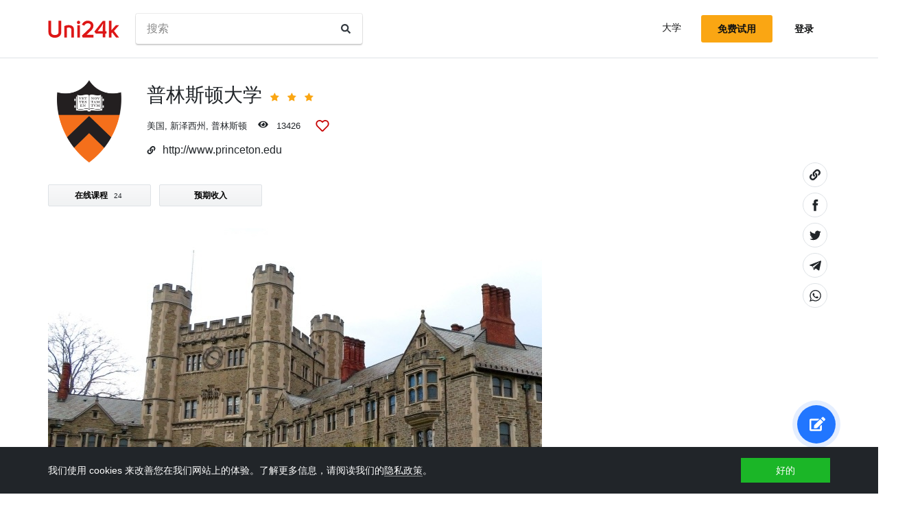

--- FILE ---
content_type: text/html; charset=utf-8
request_url: https://zh-cn.uni24k.com/u/16825/
body_size: 11722
content:






<!DOCTYPE html>
<html class="no-js" lang="zh-cn" dir="ltr">
<head>
    <meta charset="utf-8">
<meta name="viewport" content="width=device-width, initial-scale=1">
<meta http-equiv="X-UA-Compatible" content="IE=edge">
<script type="7695af07c690c3c01df27888-text/javascript">
document.documentElement.className=document.documentElement.className.replace("no-js","js");
if ('scrollRestoration' in history) { history.scrollRestoration = 'manual'; }
</script>

    <style>
    body { margin: 0; }
    a { color: #000; text-decoration:  none;}
    .btn { border-color: transparent; }
    .icon-user-circle { width: 24px; height: 24px; }
</style>

    
        <link href="/static/css/bundle.8975bc003f42.css" rel="stylesheet" />
    

    
        
    
    <title>普林斯顿大学 - Uni24k</title>

    <meta name="description" content="Founded 1746 as College of New Jersey, and acquired present title 1896.">

    <meta property="og:title" content="普林斯顿大学">

    <meta property="og:type" content="article">
    
    
        <meta name="twitter:card" content="summary_large_image">
        <meta name="twitter:description" content="Founded 1746 as College of New Jersey, and acquired present title 1896.">
        <meta name="twitter:title" content="普林斯顿大学">
    

    
        <meta property="og:image" content="/media/CACHE/images/unis/pic_school_16825_building_e605435d/037c017fe8977ed7dcb31dee9fef8f3a.jpg">
        <meta name="twitter:image" content="/media/CACHE/images/unis/pic_school_16825_building_e605435d/037c017fe8977ed7dcb31dee9fef8f3a.jpg">
        <link rel="preload" as="image" href="/media/CACHE/images/unis/pic_school_16825_building_e605435d/037c017fe8977ed7dcb31dee9fef8f3a.jpg">
    

    <!-- hreflangs -->
     
        
        
            
                <link rel="alternate" hreflang="x-default" href="https://uni24k.com/u/16825/" />
            
            
            
                <link rel="alternate" hreflang="en" href="https://uni24k.com/u/16825/" />
            
        
            
            
            
                <link rel="alternate" hreflang="ar" href="https://ar.uni24k.com/u/16825/" />
            
        
            
            
            
                <link rel="alternate" hreflang="de" href="https://de.uni24k.com/u/16825/" />
            
        
            
            
            
                <link rel="alternate" hreflang="es" href="https://es.uni24k.com/u/16825/" />
            
        
            
            
            
                <link rel="alternate" hreflang="fa" href="https://fa.uni24k.com/u/16825/" />
            
        
            
            
            
                <link rel="alternate" hreflang="fr" href="https://fr.uni24k.com/u/16825/" />
            
        
            
            
            
                <link rel="alternate" hreflang="it" href="https://it.uni24k.com/u/16825/" />
            
        
            
            
            
                <link rel="alternate" hreflang="ja" href="https://ja.uni24k.com/u/16825/" />
            
        
            
            
            
                <link rel="alternate" hreflang="ko" href="https://ko.uni24k.com/u/16825/" />
            
        
            
            
            
                <link rel="alternate" hreflang="pt" href="https://pt.uni24k.com/u/16825/" />
            
        
            
            
            
                <link rel="alternate" hreflang="ru" href="https://ru.uni24k.com/u/16825/" />
            
        
            
            
            
                <link rel="alternate" hreflang="tr" href="https://tr.uni24k.com/u/16825/" />
            
        
            
            
            
                <link rel="alternate" hreflang="vi" href="https://vi.uni24k.com/u/16825/" />
            
        
            
            
            
                <link rel="alternate" hreflang="zh-cn" href="https://zh-cn.uni24k.com/u/16825/" />
            
         
    

    

    
        <meta property="og:site_name" content="Uni24k">
<meta name="theme-color" content="#C80606"/>

<!-- current url -->


    

    

    

    

    

    

    

    

    

    

    

    

    

    
        <meta property="og:url" content="//zh-cn.uni24k.com/u/16825/">
    


<!-- icons -->

<link rel="manifest" href="/manifest.json">

<!-- highest res -->
<link rel="icon" sizes="192x192" type="image/png" href="/static/icons/icon.00f911ca0906.png">
<!-- iOS -->
<link rel="apple-touch-icon" href="/static/icons/apple-touch-icon.3e88982120ce.png">
<link rel="apple-touch-icon" href="/static/icons/apple-touch-icon-precomposed.3e88982120ce.png">
<link rel="apple-touch-icon" sizes="152x152" href="/static/icons/homescreen152.6c804c429517.png">
<link rel="apple-touch-icon" sizes="167x167" href="/static/icons/homescreen168.0a74df1cbcb6.png">
<link rel="apple-touch-icon" sizes="180x180" href="/static/icons/homescreen180.385df004dd51.png">

<link rel="apple-touch-startup-image" sizes="320x460" href="/static/icons/start.548a4c5a0ec8.png">
<link rel="apple-touch-startup-image" sizes="768x1024" href="/static/icons/startbig.fc2652104fa2.png">

<meta name="application-name" content="">
<meta name="apple-mobile-web-app-title" content="">
<meta name="apple-mobile-web-app-capable" content="yes">
<meta name="apple-mobile-web-app-status-bar-style" content="black">
<!-- for IE -->
<meta name="msapplication-square310x310logo" content="/static/icons/homescreen384.aac05ffacb99.png">
    

    
        <link rel="dns-prefetch" href="//www.google.com">
<link rel="dns-prefetch" href="//www.googletagmanager.com">
    
    <meta name="version" content="3.0.8"/>
</head>
<body class=" dirmode-ltr">
<div class="the-site">

    <!-- Head -->
    
        <header class="u-site-header">
            <!-- Navabar -->
            <div class="container u-hbar">

    <!-- logo -->
    <a class="u-logo u-hbar__logo" href="/"> 
        <svg class="svg-icon pic-logo"><use xlink:href="/static/svg/svg.e9b621529cf5.svg#pic-logo"></use></svg><span class="sr-only">Uni24k</span>
    </a>

    <!-- menu -->
    <div class="u-hbar__nav u-hnav" id="sh-nav">
        <div class="container u-hnav__close-wrapper">
            <a id="sh-nav-close" href="#sh-nav-trigger" class="u-hnav__close">&times;</a></div>
        
        <div class="container u-hnav__container">
            
                <div class="u-hnav__search"><form class="u-search-form" method="get" action="/s/">
    <input class="mr-sm-1" type="search" placeholder="搜索" aria-label="搜索" name="s" value="">
    <button class="btn" type="submit"><svg class="svg-icon icon-search"><use xlink:href="/static/svg/svg.e9b621529cf5.svg#icon-search"></use></svg><span class="sr-only">搜索</span></button>
</form></div>
            

            <div class="u-hnav__menu ">

                <div class="u-hmenu u-hdropdown">
                    <div class="u-hmenu__title u-hdropdown__trigger">大学</div>
                
                    <div class="u-hmenu__list u-hdropdown__list">
                        <a class="u-hmenu__link u-hdropdown__link" href="/l/">大学</a>
                        <a class="u-hmenu__link u-hdropdown__link" href="/fields-of-study/">研究领域</a>
                        <a class="u-hmenu__link u-hdropdown__link" href="/countries/">国家</a>
                        <a class="u-hmenu__link u-hdropdown__link" href="/languages/">语言</a>
                        <a class="u-hmenu__link u-hdropdown__link" href="/grades/">等级</a>
                        <a class="u-hmenu__link u-hdropdown__link" href="/cl/">短期在线课程</a> 
                        <a class="u-hmenu__link u-hdropdown__link" href="/incomes/">预期收入</a> 
                    </div>
                </div>

                <!-- usermenu -->
                

            </div>

        </div>
    </div>

    <!-- actions -->
    <div class="u-hbar__actions u-hactions">

        
            <a href="/register/" class="u-head-btn u-head-btn--accent u-hactions__register">免费试用</a>
            <a href="/login/" class="u-head-btn u-head-btn--link u-hactions__signin">登录</a>
        

        <!-- toogle -->
        <a href="#sh-nav" id="sh-nav-trigger" class="u-hactions__trigger"><span class="bars">菜单</span></a>
    </div>
</div>

            <!-- Filters -->
            
        </header>
    

    <!-- Content -->
    
        <div class="u-content"><div class="container">
            
<article id="js-school-profile" class="u-page school-profile">


    <header class="school-profile__header school-header">

        <!-- header -->
        <div class="school-header__row">

    
        <div class="school-header__logo">
            <div class="school-header__logo-img" style="background-image: url(/media/logos/logo_schools_u76010522_d3d5882e.png);"></div>
        </div>
    

    <div class="school-header__content">

        <div class="u-profile-head school-header__name">
            <h1 class="u-profile-head__title">普林斯顿大学</h1>

            
                <div class="u-profile-head__stars">
<span class="star-icons" data-tooltip="超级">
    
        <span class="star-icons__item"><svg class="svg-icon icon-star"><use xlink:href="/static/svg/svg.e9b621529cf5.svg#icon-star"></use></svg></span>
    
        <span class="star-icons__item"><svg class="svg-icon icon-star"><use xlink:href="/static/svg/svg.e9b621529cf5.svg#icon-star"></use></svg></span>
    
        <span class="star-icons__item"><svg class="svg-icon icon-star"><use xlink:href="/static/svg/svg.e9b621529cf5.svg#icon-star"></use></svg></span>
    
</span></div>
            

            
        </div>

        <div class="u-profile-topmeta school-header__topmeta">
            <div class="u-profile-topmeta__text address">
                
                
    <a class="js-filter-trigger" data-filteradd='"{\"c\": \"\\u7f8e\\u56fd\"}"' href="/c/%E7%BE%8E%E5%9B%BD/">美国</a>, <a class="js-filter-trigger" data-filteradd='"{\"c\": \"\\u7f8e\\u56fd\", \"p\": \"\\u65b0\\u6cfd\\u897f\\u5dde\"}"' href="/c/%E7%BE%8E%E5%9B%BD/p/%E6%96%B0%E6%B3%BD%E8%A5%BF%E5%B7%9E/">新泽西州</a>, <a class="js-filter-trigger" data-filteradd='"{\"c\": \"\\u7f8e\\u56fd\", \"cc\": \"\\u666e\\u6797\\u65af\\u987f\"}"' href="/c/%E7%BE%8E%E5%9B%BD/cc/%E6%99%AE%E6%9E%97%E6%96%AF%E9%A1%BF/">普林斯顿</a>
 
            </div>

            <div class="u-profile-topmeta__stat viewcount ">
                <svg class="svg-icon icon-eye"><use xlink:href="/static/svg/svg.e9b621529cf5.svg#icon-eye"></use></svg> <span id="viewcount"></span>
            </div>

            <!-- heart -->
            <div    
                id="heart-16825" 
                data-school="16825"
                data-schoolname="普林斯顿大学"
                data-favorited="no"
                class="js-favorite-block u-profile-topmeta__fav favorite-block">
<a 
    href="#" 
    class="favorite-trigger js-favorite-trigger" 
    data-add="添加到列表"
    data-remove="从列表中删除"
    data-tooltip="添加到列表"
><svg class="svg-icon icon-heart-regular"><use xlink:href="/static/svg/svg.e9b621529cf5.svg#icon-heart-regular"></use></svg><svg class="svg-icon icon-heart-solid"><use xlink:href="/static/svg/svg.e9b621529cf5.svg#icon-heart-solid"></use></svg> <span class="sr-only">添加到列表</span></a></div>
        </div>

        
            <div class="school-header__website website">
                <svg class="svg-icon icon-link"><use xlink:href="/static/svg/svg.e9b621529cf5.svg#icon-link"></use></svg><a href="http://www.princeton.edu" target="_blank" rel="noopener">http://www.princeton.edu</a>
            </div>
        
    </div><!-- ./content -->

</div><!-- ./profile -->

        <!-- sharing  -->
        
        <div class="sharing">
    <ul class="sharing-buttons">
        <li class="copylink"><a href="#" class="clipboard-link" data-clipboard-trigger data-clipboard-action="copy" data-clipboard-text="https://zh-cn.uni24k.com/u/16825/"><svg class="svg-icon icon-link"><use xlink:href="/static/svg/svg.e9b621529cf5.svg#icon-link"></use></svg><span class="sr-only">复制链接</span></a></li>

        <li class="facebook"><a class="sharing-link" href="https://www.facebook.com/sharer/sharer.php?u=https://zh-cn.uni24k.com/u/16825/" target="_blank" rel="noopener"><svg class="svg-icon icon-facebook"><use xlink:href="/static/svg/svg.e9b621529cf5.svg#icon-facebook"></use></svg><span class="sr-only">Share on Facebook</span></a></li>

        <li class="twitter"><a class="sharing-link" href="https://twitter.com/intent/tweet?url=https://zh-cn.uni24k.com/u/16825/" target="_blank" rel="noopener">
        <svg class="svg-icon icon-twitter"><use xlink:href="/static/svg/svg.e9b621529cf5.svg#icon-twitter"></use></svg><span class="sr-only">Share on Facebook</span></a></li>

        <li class="telegram"><a class="sharing-link" href="https://telegram.me/share/url?url=https://zh-cn.uni24k.com/u/16825/" target="_blank" rel="noopener">
        <svg class="svg-icon icon-telegram"><use xlink:href="/static/svg/svg.e9b621529cf5.svg#icon-telegram"></use></svg><span class="sr-only">Share on Telegram</span></a></li>

        <li class="whatsapp"><a class="sharing-link" href="whatsapp://send?text=https://zh-cn.uni24k.com/u/16825/" target="_blank" rel="noopener">
        <svg class="svg-icon icon-whatsapp"><use xlink:href="/static/svg/svg.e9b621529cf5.svg#icon-whatsapp"></use></svg><span class="sr-only">Share on Whatsapp</span></a></li>
    </ul>

    <div class="toast sharing-toast toast-dark">
        <div class="toast-body">复制到剪贴板的链接</div>
    </div>
</div>
    </header>

    
    
    
        <nav class="school-profile__localnav localnav js-localnav">
            
                <a href="#courses" class="localnav__link js-localscroll">在线课程<span class="localnav__badge">24</span></a>
            
            
                <a href="/incomes/u/1215/" class="localnav__link">预期收入</a>
            
            
        </nav>
    

    <!-- gallery -->
    
    
        <div class="school-profile__gallery text-column">
            <div class="u-pictures-slider"><div class="bg-loader"></div>


<div class="print-preview" style="display: none;"><img src="/media/CACHE/images/unis/pic_school_16825_building_e605435d/037c017fe8977ed7dcb31dee9fef8f3a.jpg"></div>


<div class="u-ps-frame" data-total="1">

<div class="u-ps-slide active" data-item="0">
    <a class="u-lightbox" href="/media/CACHE/images/unis/pic_school_16825_building_e605435d/037c017fe8977ed7dcb31dee9fef8f3a.jpg" data-photo-id="1811">
        <img src="/media/CACHE/images/unis/pic_school_16825_building_e605435d/037c017fe8977ed7dcb31dee9fef8f3a.jpg" class="u-ps-img u-ps-init-slide" loading="eager" alt="主楼. Ken Lund / CC">
    </a> 
    <div class="u-ps-caption" data-photo-id="1811"><div class="photo-caption">主楼. Ken Lund / CC</div></div>
</div>

</div>
<nav class="u-ps-nav">
<div class="c-left"><svg class="svg-icon icon-chevron-left"><use xlink:href="/static/svg/svg.e9b621529cf5.svg#icon-chevron-left"></use></svg></div> 
<div class="c-right"><svg class="svg-icon icon-chevron-right"><use xlink:href="/static/svg/svg.e9b621529cf5.svg#icon-chevron-right"></use></svg></div> 
</nav>
<div class="u-ps-mobile-nav slide-page"><span class="sp-current">1</span>/<span class="sp-total">1</span></div>
</div>

<script type="7695af07c690c3c01df27888-text/javascript">
var slideF = document.getElementsByClassName('u-ps-frame')[0],
    w = slideF.clientWidth;
document.querySelectorAll('.u-ps-init-slide').forEach(function(slide) {
    slide.style.width = w;
});
</script>
        </div>
    

    <!-- content -->
    <div class="school-profile__content text-column">
        <section class="u-profile-section common">
    
        <div class="u-profile-field history u-text"><p>Founded 1746 as College of New Jersey, and acquired present title 1896.</p></div>
    

    
        <div class="u-profile-field finding u-text"><span class="u-label">助学金: </span>
           私立
        </div> 
    

    
        <div class="u-profile-field accred u-text"><span class="u-label">认证: </span>
           Middle States Association of Colleges and Schools
        </div> 
     

    
</section>

        

<section class="u-profile-section grades">
    <h5>等级 <i>3</i></h5>
    
    <div class="linklist-inline">
        
        <a href="/g/%E7%A1%95%E5%A3%AB/">硕士</a>, 
        
        <a href="/g/%E5%8D%9A%E5%A3%AB%E5%AD%A6%E4%BD%8D/">博士学位</a>, 
        
        <a href="/g/%E5%AD%A6%E5%A3%AB%E5%AD%A6%E4%BD%8D/">学士学位</a>
         或相同
    </div>
</section>


        

<section class="u-profile-section languages">
    <h5>语言 <i>1</i></h5>
    
    <div class="linklist-inline">
        
        <a href="/ln/%E8%8B%B1%E8%AF%AD/">英语</a>
        
    </div>
</section>


        

<section id="divisions" class="u-profile-section divisions">
    <h5>分部 <i>31</i></h5>

    <ul class="u-divisions-list bullet-list">
    
        <li class="u-divison bullet-list__li"><div class="li-item">
            <div class="li-item__title">建筑学院</div>
            
            
                <div class="li-item__fields">
                <span class="u-label">研究领域:</span> <a href="/f/%E6%99%AF%E8%A7%82%E5%BB%BA%E7%AD%91/">景观建筑</a>, <a href="/f/%E5%9F%8E%E5%B8%82%E8%A7%84%E5%88%92/">城市规划</a>, <a href="/f/%E5%BB%BA%E7%AD%91/">建筑</a>
                </div>
            
        </div></li>
    
        <li class="u-divison bullet-list__li"><div class="li-item">
            <div class="li-item__title">应用和计算数学课程/课程</div>
            
            
                <div class="li-item__fields">
                <span class="u-label">研究领域:</span> <a href="/f/%E6%95%B0%E5%AD%A6%E4%B8%8E%E8%AE%A1%E7%AE%97%E6%9C%BA%E7%A7%91%E5%AD%A6/">数学与计算机科学</a>
                </div>
            
        </div></li>
    
        <li class="u-divison bullet-list__li"><div class="li-item">
            <div class="li-item__title">人口研究课程/课程</div>
            
            
                <div class="li-item__fields">
                <span class="u-label">研究领域:</span> <a href="/f/%E4%BA%BA%E5%8F%A3%E4%B8%8E%E4%BA%BA%E5%8F%A3/">人口与人口</a>
                </div>
            
        </div></li>
    
        <li class="u-divison bullet-list__li"><div class="li-item">
            <div class="li-item__title">人类学系/司</div>
            
            
                <div class="li-item__fields">
                <span class="u-label">研究领域:</span> <a href="/f/%E4%BA%BA%E7%B1%BB%E5%AD%A6/">人类学</a>
                </div>
            
        </div></li>
    
        <li class="u-divison bullet-list__li"><div class="li-item">
            <div class="li-item__title">艺术和考古部/司</div>
            
            
                <div class="li-item__fields">
                <span class="u-label">研究领域:</span> <a href="/f/%E8%80%83%E5%8F%A4%E5%AD%A6/">考古学</a>, <a href="/f/%E8%89%BA%E6%9C%AF%E5%8F%B2/">艺术史</a>, <a href="/f/%E8%A7%86%E8%A7%89%E8%89%BA%E6%9C%AF/">视觉艺术</a>
                </div>
            
        </div></li>
    
        <li class="u-divison bullet-list__li"><div class="li-item">
            <div class="li-item__title">天体物理科学系/司</div>
            
            
                <div class="li-item__fields">
                <span class="u-label">研究领域:</span> <a href="/f/%E5%A4%A9%E6%96%87%E5%AD%A6%E4%B8%8E%E7%A9%BA%E9%97%B4%E7%A7%91%E5%AD%A6/">天文学与空间科学</a>, <a href="/f/%E7%89%A9%E7%90%86/">物理</a>
                </div>
            
        </div></li>
    
        <li class="u-divison bullet-list__li"><div class="li-item">
            <div class="li-item__title">经典部门/部门</div>
            
            
                <div class="li-item__fields">
                <span class="u-label">研究领域:</span> <a href="/f/%E5%8F%A4%E4%BB%A3%E6%96%87%E6%98%8E/">古代文明</a>, <a href="/f/%E5%8F%A4%E5%85%B8%E8%AF%AD%E8%A8%80/">古典语言</a>
                </div>
            
        </div></li>
    
        <li class="u-divison bullet-list__li"><div class="li-item">
            <div class="li-item__title">比较文学系/司</div>
            
            
        </div></li>
    
        <li class="u-divison bullet-list__li"><div class="li-item">
            <div class="li-item__title">计算机科学系/司</div>
            
            
                <div class="li-item__fields">
                <span class="u-label">研究领域:</span> <a href="/f/%E8%AE%A1%E7%AE%97%E6%9C%BA%E7%A7%91%E5%AD%A6/">计算机科学</a>
                </div>
            
        </div></li>
    
        <li class="u-divison bullet-list__li"><div class="li-item">
            <div class="li-item__title">东亚研究系/司</div>
            
            
        </div></li>
    
        <li class="u-divison bullet-list__li"><div class="li-item">
            <div class="li-item__title">生态学和进化生物学系/司</div>
            
            
                <div class="li-item__fields">
                <span class="u-label">研究领域:</span> <a href="/f/%E8%A1%8C%E4%B8%BA%E7%A7%91%E5%AD%A6/">行为科学</a>, <a href="/f/%E9%81%97%E4%BC%A0%E5%AD%A6/">遗传学</a>, <a href="/f/%E7%94%9F%E7%90%86/">生理</a>, <a href="/f/%E7%94%9F%E6%80%81/">生态</a>
                </div>
            
        </div></li>
    
        <li class="u-divison bullet-list__li"><div class="li-item">
            <div class="li-item__title">经济系/系</div>
            
            
                <div class="li-item__fields">
                <span class="u-label">研究领域:</span> <a href="/f/%E9%87%91%E8%9E%8D/">金融</a>, <a href="/f/%E7%BB%8F%E6%B5%8E%E5%AD%A6/">经济学</a>
                </div>
            
        </div></li>
    
        <li class="u-divison bullet-list__li"><div class="li-item">
            <div class="li-item__title">英语系/司</div>
            
            
                <div class="li-item__fields">
                <span class="u-label">研究领域:</span> <a href="/f/%E7%BE%8E%E5%9B%BD%E7%A0%94%E7%A9%B6/">美国研究</a>, <a href="/f/%E5%86%99%E4%BD%9C/">写作</a>, <a href="/f/%E5%89%A7%E9%99%A2/">剧院</a>, <a href="/f/%E6%96%87%E7%8C%AE/">文献</a>
                </div>
            
        </div></li>
    
        <li class="u-divison bullet-list__li"><div class="li-item">
            <div class="li-item__title">法语和意大利语部/司</div>
            
            
                <div class="li-item__fields">
                <span class="u-label">研究领域:</span> <a href="/f/%E6%84%8F%E5%A4%A7%E5%88%A9/">意大利</a>, <a href="/f/%E6%B3%95%E5%9B%BD/">法国</a>, <a href="/f/%E6%96%87%E7%8C%AE/">文献</a>
                </div>
            
        </div></li>
    
        <li class="u-divison bullet-list__li"><div class="li-item">
            <div class="li-item__title">地球科学系/司</div>
            
            
                <div class="li-item__fields">
                <span class="u-label">研究领域:</span> <a href="/f/%E5%9C%B0%E8%B4%A8%E5%B7%A5%E7%A8%8B/">地质工程</a>, <a href="/f/%E6%B5%B7%E6%B4%8B%E7%A7%91%E5%AD%A6%E4%B8%8E%E6%B5%B7%E6%B4%8B%E5%AD%A6/">海洋科学与海洋学</a>, <a href="/f/%E5%9C%B0%E7%90%83%E7%A7%91%E5%AD%A6/">地球科学</a>, <a href="/f/%E5%9C%B0%E8%B4%A8%E5%AD%A6/">地质学</a>
                </div>
            
        </div></li>
    
        <li class="u-divison bullet-list__li"><div class="li-item">
            <div class="li-item__title">德语部/司</div>
            
            
                <div class="li-item__fields">
                <span class="u-label">研究领域:</span> <a href="/f/%E5%BE%B7%E8%AF%AD/">德语</a>
                </div>
            
        </div></li>
    
        <li class="u-divison bullet-list__li"><div class="li-item">
            <div class="li-item__title">历史系/司</div>
            
            
                <div class="li-item__fields">
                <span class="u-label">研究领域:</span> <a href="/f/%E5%8E%86%E5%8F%B2/">历史</a>
                </div>
            
        </div></li>
    
        <li class="u-divison bullet-list__li"><div class="li-item">
            <div class="li-item__title">数学系/系</div>
            
            
                <div class="li-item__fields">
                <span class="u-label">研究领域:</span> <a href="/f/%E6%95%B0%E5%AD%A6/">数学</a>
                </div>
            
        </div></li>
    
        <li class="u-divison bullet-list__li"><div class="li-item">
            <div class="li-item__title">分子生物学系/系</div>
            
            
                <div class="li-item__fields">
                <span class="u-label">研究领域:</span> <a href="/f/%E9%81%97%E4%BC%A0%E5%AD%A6/">遗传学</a>, <a href="/f/%E5%88%86%E5%AD%90%E7%94%9F%E7%89%A9%E5%AD%A6/">分子生物学</a>
                </div>
            
        </div></li>
    
        <li class="u-divison bullet-list__li"><div class="li-item">
            <div class="li-item__title">音乐系/系</div>
            
            
                <div class="li-item__fields">
                <span class="u-label">研究领域:</span> <a href="/f/%E9%9F%B3%E4%B9%90%E7%90%86%E8%AE%BA%E4%B8%8E%E4%BD%9C%E6%9B%B2/">音乐理论与作曲</a>, <a href="/f/%E4%B9%90%E5%99%A8/">乐器</a>, <a href="/f/%E9%9F%B3%E4%B9%90/">音乐</a>
                </div>
            
        </div></li>
    
        <li class="u-divison bullet-list__li"><div class="li-item">
            <div class="li-item__title">近东研究部/司</div>
            
            
        </div></li>
    
        <li class="u-divison bullet-list__li"><div class="li-item">
            <div class="li-item__title">哲学系/司</div>
            
            
                <div class="li-item__fields">
                <span class="u-label">研究领域:</span> <a href="/f/%E5%93%B2%E5%AD%A6/">哲学</a>
                </div>
            
        </div></li>
    
        <li class="u-divison bullet-list__li"><div class="li-item">
            <div class="li-item__title">物理系/系</div>
            
            
                <div class="li-item__fields">
                <span class="u-label">研究领域:</span> <a href="/f/%E7%89%A9%E7%90%86/">物理</a>
                </div>
            
        </div></li>
    
        <li class="u-divison bullet-list__li"><div class="li-item">
            <div class="li-item__title">政治部/司</div>
            
            
                <div class="li-item__fields">
                <span class="u-label">研究领域:</span> <a href="/f/%E6%94%BF%E6%B2%BB%E7%A7%91%E5%AD%A6/">政治科学</a>, <a href="/f/%E7%BB%8F%E6%B5%8E%E5%AD%A6/">经济学</a>
                </div>
            
        </div></li>
    
        <li class="u-divison bullet-list__li"><div class="li-item">
            <div class="li-item__title">心理学系/科</div>
            
            
                <div class="li-item__fields">
                <span class="u-label">研究领域:</span> <a href="/f/%E5%BF%83%E7%90%86%E5%AD%A6/">心理学</a>
                </div>
            
        </div></li>
    
        <li class="u-divison bullet-list__li"><div class="li-item">
            <div class="li-item__title">宗教部/司</div>
            
            
                <div class="li-item__fields">
                <span class="u-label">研究领域:</span> <a href="/f/%E5%AE%97%E6%95%99/">宗教</a>
                </div>
            
        </div></li>
    
        <li class="u-divison bullet-list__li"><div class="li-item">
            <div class="li-item__title">斯拉夫语言文学系/司</div>
            
            
                <div class="li-item__fields">
                <span class="u-label">研究领域:</span> <a href="/f/%E6%96%AF%E6%8B%89%E5%A4%AB%E8%AF%AD%E8%A8%80/">斯拉夫语言</a>, <a href="/f/%E6%96%87%E7%8C%AE/">文献</a>
                </div>
            
        </div></li>
    
        <li class="u-divison bullet-list__li"><div class="li-item">
            <div class="li-item__title">社会学系/系</div>
            
            
                <div class="li-item__fields">
                <span class="u-label">研究领域:</span> <a href="/f/%E7%A4%BE%E4%BC%9A%E5%AD%A6/">社会学</a>
                </div>
            
        </div></li>
    
        <li class="u-divison bullet-list__li"><div class="li-item">
            <div class="li-item__title">西班牙语和葡萄牙语部/司</div>
            
            
                <div class="li-item__fields">
                <span class="u-label">研究领域:</span> <a href="/f/%E8%91%A1%E8%90%84%E7%89%99%E8%AF%AD/">葡萄牙语</a>, <a href="/f/%E8%A5%BF%E7%8F%AD%E7%89%99%E8%AF%AD/">西班牙语</a>
                </div>
            
        </div></li>
    
        <li class="u-divison bullet-list__li"><div class="li-item">
            <div class="li-item__title">工程与应用科学学院</div>
            
            
                <div class="li-item__fields">
                <span class="u-label">研究领域:</span> <a href="/f/%E7%94%9F%E7%89%A9%E5%B7%A5%E7%A8%8B/">生物工程</a>, <a href="/f/%E8%88%AA%E7%A9%BA%E8%88%AA%E5%A4%A9%E5%B7%A5%E7%A8%8B/">航空航天工程</a>, <a href="/f/%E5%8C%96%E5%AD%A6%E5%B7%A5%E7%A8%8B/">化学工程</a>, <a href="/f/%E7%8E%AF%E5%A2%83%E5%B7%A5%E7%A8%8B/">环境工程</a>, <a href="/f/%E7%94%B5%E6%B0%94%E5%B7%A5%E7%A8%8B/">电气工程</a>, <a href="/f/%E5%9C%9F%E6%9C%A8%E5%B7%A5%E7%A8%8B/">土木工程</a>, <a href="/f/%E6%9C%BA%E6%A2%B0%E5%B7%A5%E4%B8%9A/">机械工业</a>, <a href="/f/%E8%AE%A1%E7%AE%97%E6%9C%BA%E7%A7%91%E5%AD%A6/">计算机科学</a>
                </div>
            
        </div></li>
    
        <li class="u-divison bullet-list__li"><div class="li-item">
            <div class="li-item__title">公共和国际事务学校</div>
            
            
                <div class="li-item__fields">
                <span class="u-label">研究领域:</span> <a href="/f/%E5%9B%BD%E9%99%85%E5%85%B3%E7%B3%BB/">国际关系</a>, <a href="/f/%E5%85%AC%E5%85%B1%E8%A1%8C%E6%94%BF/">公共行政</a>
                </div>
            
        </div></li>
    
    </ul>
</section>


        

        
<section class="u-profile-section attributes">
    <h5>要求</h5>
    <ul class="u-data-fields bullet-list bullet-list--online">
        
            <li class="bullet-list__li"><div class="li-item"><span class="u-label">招生详情: </span>Graduation from high school or equivalent, and College Board SAT or ACT examination. TOEFL test for foreign students</div></li>
        
        
    </ul>
</section>


        


        
<section id="courses" class="u-profile-section courses">
    <h5>短期在线课程 <i>24</i></h5>
    <ul class="u-courses-list bullet-list">
        
            <li class="u-course bullet-list__li u-course--coursera"><span class="tipbase" data-tooltip="Coursera"></span><a href="/oc/2397/"  class="js-status js-course-view li-item" data-status="https://www.coursera.org/learn/science-of-meditation" data-sourse="/oc/2397/"  data-provider="Coursera" target="_blank" rel="noopener nofollow">佛教与现代心理学</a> <i><svg class="svg-icon icon-external-link"><use xlink:href="/static/svg/svg.e9b621529cf5.svg#icon-external-link"></use></svg></i></li>
        
            <li class="u-course bullet-list__li u-course--edx"><span class="tipbase" data-tooltip="edX"></span><a href="/oc/5068/"  class="js-status js-course-view li-item" data-status="https://www.edx.org/course/global-history-lab" data-sourse="/oc/5068/"  data-provider="edX" target="_blank" rel="noopener nofollow">全球历史实验室</a> <i><svg class="svg-icon icon-external-link"><use xlink:href="/static/svg/svg.e9b621529cf5.svg#icon-external-link"></use></svg></i></li>
        
            <li class="u-course bullet-list__li u-course--edx"><span class="tipbase" data-tooltip="edX"></span><a href="/oc/5686/"  class="js-status js-course-view li-item" data-status="https://www.edx.org/course/global-history-of-capitalism" data-sourse="/oc/5686/"  data-provider="edX" target="_blank" rel="noopener nofollow">全球资本主义史</a> <i><svg class="svg-icon icon-external-link"><use xlink:href="/static/svg/svg.e9b621529cf5.svg#icon-external-link"></use></svg></i></li>
        
            <li class="u-course bullet-list__li u-course--edx"><span class="tipbase" data-tooltip="edX"></span><a href="/oc/4514/"  class="js-status js-course-view li-item" data-status="https://www.edx.org/course/civil-liberties" data-sourse="/oc/4514/"  data-provider="edX" target="_blank" rel="noopener nofollow">公民权利</a> <i><svg class="svg-icon icon-external-link"><use xlink:href="/static/svg/svg.e9b621529cf5.svg#icon-external-link"></use></svg></i></li>
        
            <li class="u-course bullet-list__li u-course--edx"><span class="tipbase" data-tooltip="edX"></span><a href="/oc/5893/"  class="js-status js-course-view li-item" data-status="https://www.edx.org/course/writing-case-studies-science-of-delivery-2" data-sourse="/oc/5893/"  data-provider="edX" target="_blank" rel="noopener nofollow">写作案例研究：交付科学</a> <i><svg class="svg-icon icon-external-link"><use xlink:href="/static/svg/svg.e9b621529cf5.svg#icon-external-link"></use></svg></i></li>
        
            <li class="u-course bullet-list__li u-course--coursera"><span class="tipbase" data-tooltip="Coursera"></span><a href="/oc/125/"  class="js-status js-course-view li-item" data-status="https://www.coursera.org/learn/analytic-combinatorics" data-sourse="/oc/125/"  data-provider="Coursera" target="_blank" rel="noopener nofollow">分析组合</a> <i><svg class="svg-icon icon-external-link"><use xlink:href="/static/svg/svg.e9b621529cf5.svg#icon-external-link"></use></svg></i></li>
        
            <li class="u-course bullet-list__li u-course--edx"><span class="tipbase" data-tooltip="edX"></span><a href="/oc/4858/"  class="js-status js-course-view li-item" data-status="https://www.edx.org/course/constitutional-interpretation" data-sourse="/oc/4858/"  data-provider="edX" target="_blank" rel="noopener nofollow">宪法解释</a> <i><svg class="svg-icon icon-external-link"><use xlink:href="/static/svg/svg.e9b621529cf5.svg#icon-external-link"></use></svg></i></li>
        
            <li class="u-course bullet-list__li u-course--edx"><span class="tipbase" data-tooltip="edX"></span><a href="/oc/4154/"  class="js-status js-course-view li-item" data-status="https://www.edx.org/course/hope-human-odyssey-to-political-existentialism" data-sourse="/oc/4154/"  data-provider="edX" target="_blank" rel="noopener nofollow">希望：人类到政治存在主义的奥德赛</a> <i><svg class="svg-icon icon-external-link"><use xlink:href="/static/svg/svg.e9b621529cf5.svg#icon-external-link"></use></svg></i></li>
        
            <li class="u-course bullet-list__li u-course--coursera"><span class="tipbase" data-tooltip="Coursera"></span><a href="/oc/1688/"  class="js-status js-course-view li-item" data-status="https://www.coursera.org/learn/life-on-other-planets" data-sourse="/oc/1688/"  data-provider="Coursera" target="_blank" rel="noopener nofollow">想象其他地球</a> <i><svg class="svg-icon icon-external-link"><use xlink:href="/static/svg/svg.e9b621529cf5.svg#icon-external-link"></use></svg></i></li>
        
            <li class="u-course bullet-list__li u-course--coursera"><span class="tipbase" data-tooltip="Coursera"></span><a href="/oc/2858/"  class="js-status js-course-view li-item" data-status="https://www.coursera.org/learn/war" data-sourse="/oc/2858/"  data-provider="Coursera" target="_blank" rel="noopener nofollow">战争悖论</a> <i><svg class="svg-icon icon-external-link"><use xlink:href="/static/svg/svg.e9b621529cf5.svg#icon-external-link"></use></svg></i></li>
        
            <li class="u-course bullet-list__li u-course--coursera"><span class="tipbase" data-tooltip="Coursera"></span><a href="/oc/116/"  class="js-status js-course-view li-item" data-status="https://www.coursera.org/learn/altruism" data-sourse="/oc/116/"  data-provider="Coursera" target="_blank" rel="noopener nofollow">有效的利他主义</a> <i><svg class="svg-icon icon-external-link"><use xlink:href="/static/svg/svg.e9b621529cf5.svg#icon-external-link"></use></svg></i></li>
        
            <li class="u-course bullet-list__li u-course--coursera"><span class="tipbase" data-tooltip="Coursera"></span><a href="/oc/619/"  class="js-status js-course-view li-item" data-status="https://www.coursera.org/learn/cryptocurrency" data-sourse="/oc/619/"  data-provider="Coursera" target="_blank" rel="noopener nofollow">比特币和加密货币技术</a> <i><svg class="svg-icon icon-external-link"><use xlink:href="/static/svg/svg.e9b621529cf5.svg#icon-external-link"></use></svg></i></li>
        
            <li class="u-course bullet-list__li u-course--coursera"><span class="tipbase" data-tooltip="Coursera"></span><a href="/oc/124/"  class="js-status js-course-view li-item" data-status="https://www.coursera.org/learn/analysis-of-algorithms" data-sourse="/oc/124/"  data-provider="Coursera" target="_blank" rel="noopener nofollow">算法分析</a> <i><svg class="svg-icon icon-external-link"><use xlink:href="/static/svg/svg.e9b621529cf5.svg#icon-external-link"></use></svg></i></li>
        
            <li class="u-course bullet-list__li u-course--coursera"><span class="tipbase" data-tooltip="Coursera"></span><a href="/oc/111/"  class="js-status js-course-view li-item" data-status="https://www.coursera.org/learn/algorithms-part1" data-sourse="/oc/111/"  data-provider="Coursera" target="_blank" rel="noopener nofollow">算法，第一部分</a> <i><svg class="svg-icon icon-external-link"><use xlink:href="/static/svg/svg.e9b621529cf5.svg#icon-external-link"></use></svg></i></li>
        
            <li class="u-course bullet-list__li u-course--coursera"><span class="tipbase" data-tooltip="Coursera"></span><a href="/oc/112/"  class="js-status js-course-view li-item" data-status="https://www.coursera.org/learn/algorithms-part2" data-sourse="/oc/112/"  data-provider="Coursera" target="_blank" rel="noopener nofollow">算法，第二部分</a> <i><svg class="svg-icon icon-external-link"><use xlink:href="/static/svg/svg.e9b621529cf5.svg#icon-external-link"></use></svg></i></li>
        
            <li class="u-course bullet-list__li u-course--edx"><span class="tipbase" data-tooltip="edX"></span><a href="/oc/5816/"  class="js-status js-course-view li-item" data-status="https://www.edx.org/course/the-art-of-structural-engineering-vaults" data-sourse="/oc/5816/"  data-provider="edX" target="_blank" rel="noopener nofollow">结构工程的艺术：拱顶</a> <i><svg class="svg-icon icon-external-link"><use xlink:href="/static/svg/svg.e9b621529cf5.svg#icon-external-link"></use></svg></i></li>
        
            <li class="u-course bullet-list__li u-course--edx"><span class="tipbase" data-tooltip="edX"></span><a href="/oc/5025/"  class="js-status js-course-view li-item" data-status="https://www.edx.org/course/the-art-of-structural-engineering-bridges" data-sourse="/oc/5025/"  data-provider="edX" target="_blank" rel="noopener nofollow">结构工程艺术：桥梁</a> <i><svg class="svg-icon icon-external-link"><use xlink:href="/static/svg/svg.e9b621529cf5.svg#icon-external-link"></use></svg></i></li>
        
            <li class="u-course bullet-list__li u-course--coursera"><span class="tipbase" data-tooltip="Coursera"></span><a href="/oc/1938/"  class="js-status js-course-view li-item" data-status="https://www.coursera.org/learn/networks-illustrated" data-sourse="/oc/1938/"  data-provider="Coursera" target="_blank" rel="noopener nofollow">网络图解：没有微积分的原理</a> <i><svg class="svg-icon icon-external-link"><use xlink:href="/static/svg/svg.e9b621529cf5.svg#icon-external-link"></use></svg></i></li>
        
            <li class="u-course bullet-list__li u-course--coursera"><span class="tipbase" data-tooltip="Coursera"></span><a href="/oc/1111/"  class="js-status js-course-view li-item" data-status="https://www.coursera.org/learn/friends-money-bytes" data-sourse="/oc/1111/"  data-provider="Coursera" target="_blank" rel="noopener nofollow">网络：朋友、金钱和字节</a> <i><svg class="svg-icon icon-external-link"><use xlink:href="/static/svg/svg.e9b621529cf5.svg#icon-external-link"></use></svg></i></li>
        
            <li class="u-course bullet-list__li u-course--coursera"><span class="tipbase" data-tooltip="Coursera"></span><a href="/oc/1979/"  class="js-status js-course-view li-item" data-status="https://www.coursera.org/learn/onehealth" data-sourse="/oc/1979/"  data-provider="Coursera" target="_blank" rel="noopener nofollow">蝙蝠、鸭子和流行病：一项卫生政策简介</a> <i><svg class="svg-icon icon-external-link"><use xlink:href="/static/svg/svg.e9b621529cf5.svg#icon-external-link"></use></svg></i></li>
        
            <li class="u-course bullet-list__li u-course--coursera"><span class="tipbase" data-tooltip="Coursera"></span><a href="/oc/506/"  class="js-status js-course-view li-item" data-status="https://www.coursera.org/learn/comparch" data-sourse="/oc/506/"  data-provider="Coursera" target="_blank" rel="noopener nofollow">计算机架构</a> <i><svg class="svg-icon icon-external-link"><use xlink:href="/static/svg/svg.e9b621529cf5.svg#icon-external-link"></use></svg></i></li>
        
            <li class="u-course bullet-list__li u-course--coursera"><span class="tipbase" data-tooltip="Coursera"></span><a href="/oc/626/"  class="js-status js-course-view li-item" data-status="https://www.coursera.org/learn/cs-programming-java" data-sourse="/oc/626/"  data-provider="Coursera" target="_blank" rel="noopener nofollow">计算机科学：有目的的编程</a> <i><svg class="svg-icon icon-external-link"><use xlink:href="/static/svg/svg.e9b621529cf5.svg#icon-external-link"></use></svg></i></li>
        
            <li class="u-course bullet-list__li u-course--coursera"><span class="tipbase" data-tooltip="Coursera"></span><a href="/oc/622/"  class="js-status js-course-view li-item" data-status="https://www.coursera.org/learn/cs-algorithms-theory-machines" data-sourse="/oc/622/"  data-provider="Coursera" target="_blank" rel="noopener nofollow">计算机科学：算法、理论和机器</a> <i><svg class="svg-icon icon-external-link"><use xlink:href="/static/svg/svg.e9b621529cf5.svg#icon-external-link"></use></svg></i></li>
        
            <li class="u-course bullet-list__li u-course--edx"><span class="tipbase" data-tooltip="edX"></span><a href="/oc/4390/"  class="js-status js-course-view li-item" data-status="https://www.edx.org/course/making-government-work-in-hard-places-2" data-sourse="/oc/4390/"  data-provider="edX" target="_blank" rel="noopener nofollow">让政府在艰苦的地方工作</a> <i><svg class="svg-icon icon-external-link"><use xlink:href="/static/svg/svg.e9b621529cf5.svg#icon-external-link"></use></svg></i></li>
        
    </ul>
</section>

    </div>

    <!-- related -->
    
    
        <div class="mschools">
            <h4 class="mschools__title">类似的大学</h4>

            <div class="mschools__row">
                
                    <div class="mschools__item">
                        <div class="school-card mschools-card">

    <div class="school-card__row">
        <div class="school-card__logo card-logo">
            
                <a href="/u/2267/" class="card-logo__link">
                    <img src="/media/logos/logo_schools_u8dd7736a_5b140199.jpg" loading="lazy" class="card-logo__img" alt="">
                </a>
            
        </div>

        <div class="school-card__body">

            <div class="school-card__name school-name">
                <a href="/u/2267/" class='school-name__link'>多伦多大学</a>

                
                    <span class="school-name__stars">
<span class="star-icons" data-tooltip="超级">
    
        <span class="star-icons__item"><svg class="svg-icon icon-star"><use xlink:href="/static/svg/svg.e9b621529cf5.svg#icon-star"></use></svg></span>
    
        <span class="star-icons__item"><svg class="svg-icon icon-star"><use xlink:href="/static/svg/svg.e9b621529cf5.svg#icon-star"></use></svg></span>
    
        <span class="star-icons__item"><svg class="svg-icon icon-star"><use xlink:href="/static/svg/svg.e9b621529cf5.svg#icon-star"></use></svg></span>
    
</span></span>
                     
                        
                            <span class="school-name__localstar"><span class="localstar">
    <span class="localstar__flag"><svg class="flag-icon canada"><use xlink:href="/static/flags/flags.47f2bd5c92cc.svg#canada"></use></svg></span>
    <span class="localstar__star"><svg class="svg-icon icon-star"><use xlink:href="/static/svg/svg.e9b621529cf5.svg#icon-star"></use></svg></span>
</span></span>
                        
                    
                

                
            </div>

            <div class="school-card__subtitle">
                
                
    <a class="js-filter-trigger" data-filteradd='"{\"c\": \"\\u52a0\\u62ff\\u5927\"}"' href="/c/%E5%8A%A0%E6%8B%BF%E5%A4%A7/">加拿大</a>, <a class="js-filter-trigger" data-filteradd='"{\"c\": \"\\u52a0\\u62ff\\u5927\", \"cc\": \"\\u591a\\u4f26\\u591a\"}"' href="/c/%E5%8A%A0%E6%8B%BF%E5%A4%A7/cc/%E5%A4%9A%E4%BC%A6%E5%A4%9A/">多伦多</a>

            </div>

            
                
                    
                    
                        <div class="school-card__meta"><span class="u-label">研究领域:</span>

    <a href="/f/%E5%95%86%E4%B8%9A%E7%AE%A1%E7%90%86/" class="js-filter-trigger" data-filteradd='"{\"f\": \"\\u5546\\u4e1a\\u7ba1\\u7406\"}"'>商业管理</a>, 

    <a href="/f/%E7%AE%A1%E7%90%86/" class="js-filter-trigger" data-filteradd='"{\"f\": \"\\u7ba1\\u7406\"}"'>管理</a>, 

    <a href="/f/%E7%BB%8F%E6%B5%8E%E5%AD%A6/" class="js-filter-trigger" data-filteradd='"{\"f\": \"\\u7ecf\\u6d4e\\u5b66\"}"'>经济学</a>, 

    <a href="/f/%E8%AE%A1%E7%AE%97%E6%9C%BA%E7%A7%91%E5%AD%A6/" class="js-filter-trigger" data-filteradd='"{\"f\": \"\\u8ba1\\u7b97\\u673a\\u79d1\\u5b66\"}"'>计算机科学</a>, 

    <a href="/f/%E4%BC%9A%E8%AE%A1/" class="js-filter-trigger" data-filteradd='"{\"f\": \"\\u4f1a\\u8ba1\"}"'>会计</a>, 

    <a href="/f/%E8%8B%B1%E8%AF%AD/" class="js-filter-trigger" data-filteradd='"{\"f\": \"\\u82f1\\u8bed\"}"'>英语</a>, 

    <a href="/f/%E6%B3%95/" class="js-filter-trigger" data-filteradd='"{\"f\": \"\\u6cd5\"}"'>法</a>, 

    <a href="/f/%E6%95%99%E8%82%B2/" class="js-filter-trigger" data-filteradd='"{\"f\": \"\\u6559\\u80b2\"}"'>教育</a>

    

    

    

    

    

    

    

    

    

    

    

    

    

    

    

    

    

    

    

    

    

    

    

    

    

    

    

    

    

    

    

    

    

    

    

    

    

    

    

    

    

    

    

    

    

    

    

    

    

    

    

    

    

    

    

    

    

    

    

    

    

    

    

    

    

    

    

    

    

    

    

    

    

    

    

    

    

    

    

    

    

    

    

    

    

    

    

    

    

    

    

    

    

    

    

    

    

    

    

    

    

    

    

    

    

    

    

    

    

    

    

    

    

    

    

    

    

    

    

    

    

    

    

    

    

    

    

    

    

    

    

    

    

    

    

    

    

    

    

    

    

    

    

    

    

    

    

    

    

    

    

    

    

    

    

    

    

    

    

    

    

    

    

    

    

    

    

    

    

    

    

    

    

    

    

    

    

    

    

    

    

    

    

    

    

    

    

    

    

    

    

    

    

    

    

    

    

    

    

    

    

    

    

    

    

    

    

    

    

    

    

    

    

    

    

    

    

    

    

    

    

    

    

    

    

    

    

    

    

    

    

    

    

    

    

    

    

    

    

    

    

    

    

    

    

    

    

    

     +更多
</div>
                    
                
            
        </div><!-- card-stamp-side -->

    </div><!-- card-in-row -->

</div>
                    </div>
                
                    <div class="mschools__item">
                        <div class="school-card mschools-card">

    <div class="school-card__row">
        <div class="school-card__logo card-logo">
            
                <a href="/u/16033/" class="card-logo__link">
                    <img src="/media/logos/logo_schools_u1bcbcc82_964ed4c3.png" loading="lazy" class="card-logo__img" alt="">
                </a>
            
        </div>

        <div class="school-card__body">

            <div class="school-card__name school-name">
                <a href="/u/16033/" class='school-name__link'>纽约市哥伦比亚大学</a>

                
                    <span class="extmark school-name__extmark"><svg class="svg-icon icon-external-link"><use xlink:href="/static/svg/svg.e9b621529cf5.svg#icon-external-link"></use></svg></span>
                

                
            </div>

            <div class="school-card__subtitle">
                
                
    <a class="js-filter-trigger" data-filteradd='"{\"c\": \"\\u7f8e\\u56fd\"}"' href="/c/%E7%BE%8E%E5%9B%BD/">美国</a>, <a class="js-filter-trigger" data-filteradd='"{\"c\": \"\\u7f8e\\u56fd\", \"p\": \"\\u7ebd\\u7ea6\"}"' href="/c/%E7%BE%8E%E5%9B%BD/p/%E7%BA%BD%E7%BA%A6/">纽约</a>, <a class="js-filter-trigger" data-filteradd='"{\"c\": \"\\u7f8e\\u56fd\", \"cc\": \"\\u7ebd\\u7ea6\"}"' href="/c/%E7%BE%8E%E5%9B%BD/cc/%E7%BA%BD%E7%BA%A6/">纽约</a>

            </div>

            
                
                    
                    
                        <div class="school-card__meta"><span class="u-label">研究领域:</span>

    <a href="/f/%E5%95%86%E4%B8%9A%E7%AE%A1%E7%90%86/" class="js-filter-trigger" data-filteradd='"{\"f\": \"\\u5546\\u4e1a\\u7ba1\\u7406\"}"'>商业管理</a>, 

    <a href="/f/%E7%AE%A1%E7%90%86/" class="js-filter-trigger" data-filteradd='"{\"f\": \"\\u7ba1\\u7406\"}"'>管理</a>, 

    <a href="/f/%E7%BB%8F%E6%B5%8E%E5%AD%A6/" class="js-filter-trigger" data-filteradd='"{\"f\": \"\\u7ecf\\u6d4e\\u5b66\"}"'>经济学</a>, 

    <a href="/f/%E8%AE%A1%E7%AE%97%E6%9C%BA%E7%A7%91%E5%AD%A6/" class="js-filter-trigger" data-filteradd='"{\"f\": \"\\u8ba1\\u7b97\\u673a\\u79d1\\u5b66\"}"'>计算机科学</a>, 

    <a href="/f/%E4%BC%9A%E8%AE%A1/" class="js-filter-trigger" data-filteradd='"{\"f\": \"\\u4f1a\\u8ba1\"}"'>会计</a>, 

    <a href="/f/%E8%8B%B1%E8%AF%AD/" class="js-filter-trigger" data-filteradd='"{\"f\": \"\\u82f1\\u8bed\"}"'>英语</a>, 

    <a href="/f/%E6%B3%95/" class="js-filter-trigger" data-filteradd='"{\"f\": \"\\u6cd5\"}"'>法</a>, 

    <a href="/f/%E6%95%99%E8%82%B2/" class="js-filter-trigger" data-filteradd='"{\"f\": \"\\u6559\\u80b2\"}"'>教育</a>

    

    

    

    

    

    

    

    

    

    

    

    

    

    

    

    

    

    

    

    

    

    

    

    

    

    

    

    

    

    

    

    

    

    

    

    

    

    

    

    

    

    

    

    

    

    

    

    

    

    

    

    

    

    

    

    

    

    

    

    

    

    

    

    

    

    

    

    

    

    

    

    

    

    

    

    

    

    

    

    

    

    

    

    

    

    

    

    

    

    

    

    

    

    

    

    

    

    

    

    

    

    

    

    

    

    

    

    

    

    

    

    

    

    

    

    

    

    

    

    

    

    

    

    

    

    

     +更多
</div>
                    
                
            
        </div><!-- card-stamp-side -->

    </div><!-- card-in-row -->

</div>
                    </div>
                
                    <div class="mschools__item">
                        <div class="school-card mschools-card">

    <div class="school-card__row">
        <div class="school-card__logo card-logo">
            
                <a href="/u/16684/" class="card-logo__link">
                    <img src="/media/logos/logo_schools_u20b7441a_3ca3cf28.jpg" loading="lazy" class="card-logo__img" alt="">
                </a>
            
        </div>

        <div class="school-card__body">

            <div class="school-card__name school-name">
                <a href="/u/16684/" class='school-name__link'>纽约大学</a>

                
                    <span class="school-name__stars">
<span class="star-icons" data-tooltip="超级">
    
        <span class="star-icons__item"><svg class="svg-icon icon-star"><use xlink:href="/static/svg/svg.e9b621529cf5.svg#icon-star"></use></svg></span>
    
        <span class="star-icons__item"><svg class="svg-icon icon-star"><use xlink:href="/static/svg/svg.e9b621529cf5.svg#icon-star"></use></svg></span>
    
        <span class="star-icons__item"><svg class="svg-icon icon-star"><use xlink:href="/static/svg/svg.e9b621529cf5.svg#icon-star"></use></svg></span>
    
</span></span>
                    
                

                
            </div>

            <div class="school-card__subtitle">
                
                
    <a class="js-filter-trigger" data-filteradd='"{\"c\": \"\\u7f8e\\u56fd\"}"' href="/c/%E7%BE%8E%E5%9B%BD/">美国</a>, <a class="js-filter-trigger" data-filteradd='"{\"c\": \"\\u7f8e\\u56fd\", \"p\": \"\\u7ebd\\u7ea6\"}"' href="/c/%E7%BE%8E%E5%9B%BD/p/%E7%BA%BD%E7%BA%A6/">纽约</a>, <a class="js-filter-trigger" data-filteradd='"{\"c\": \"\\u7f8e\\u56fd\", \"cc\": \"\\u7ebd\\u7ea6\"}"' href="/c/%E7%BE%8E%E5%9B%BD/cc/%E7%BA%BD%E7%BA%A6/">纽约</a>

            </div>

            
                
                    
                    
                        <div class="school-card__meta"><span class="u-label">研究领域:</span>

    <a href="/f/%E5%95%86%E4%B8%9A%E7%AE%A1%E7%90%86/" class="js-filter-trigger" data-filteradd='"{\"f\": \"\\u5546\\u4e1a\\u7ba1\\u7406\"}"'>商业管理</a>, 

    <a href="/f/%E7%AE%A1%E7%90%86/" class="js-filter-trigger" data-filteradd='"{\"f\": \"\\u7ba1\\u7406\"}"'>管理</a>, 

    <a href="/f/%E7%BB%8F%E6%B5%8E%E5%AD%A6/" class="js-filter-trigger" data-filteradd='"{\"f\": \"\\u7ecf\\u6d4e\\u5b66\"}"'>经济学</a>, 

    <a href="/f/%E8%AE%A1%E7%AE%97%E6%9C%BA%E7%A7%91%E5%AD%A6/" class="js-filter-trigger" data-filteradd='"{\"f\": \"\\u8ba1\\u7b97\\u673a\\u79d1\\u5b66\"}"'>计算机科学</a>, 

    <a href="/f/%E8%8B%B1%E8%AF%AD/" class="js-filter-trigger" data-filteradd='"{\"f\": \"\\u82f1\\u8bed\"}"'>英语</a>, 

    <a href="/f/%E6%B3%95/" class="js-filter-trigger" data-filteradd='"{\"f\": \"\\u6cd5\"}"'>法</a>, 

    <a href="/f/%E6%95%99%E8%82%B2/" class="js-filter-trigger" data-filteradd='"{\"f\": \"\\u6559\\u80b2\"}"'>教育</a>, 

    <a href="/f/%E6%95%B0%E5%AD%A6/" class="js-filter-trigger" data-filteradd='"{\"f\": \"\\u6570\\u5b66\"}"'>数学</a>

    

    

    

    

    

    

    

    

    

    

    

    

    

    

    

    

    

    

    

    

    

    

    

    

    

    

    

    

    

    

    

    

    

    

    

    

    

    

    

    

    

    

    

    

    

    

    

    

    

    

    

    

    

    

    

    

    

    

    

    

    

    

    

    

    

    

    

    

    

    

    

    

    

    

    

    

    

    

    

    

    

    

    

    

    

    

    

    

    

    

    

    

    

    

    

    

    

    

    

    

    

    

    

    

    

    

    

    

    

    

    

    

    

    

    

    

    

    

    

    

    

    

    

    

    

    

    

    

    

    

    

    

    

    

    

    

    

    

    

    

    

    

    

    

    

    

    

    

    

    

    

    

    

    

    

    

    

    

    

    

    

    

    

    

    

    

    

    

    

    

    

    

    

    

    

    

    

    

    

    

    

    

    

    

    

    

     +更多
</div>
                    
                
            
        </div><!-- card-stamp-side -->

    </div><!-- card-in-row -->

</div>
                    </div>
                
            </div>
        </div>
    

    <footer class="school-profile__footer">&larr;&nbsp;<a href="/l/">返回</a></footer>



    <!-- no caching  -->
    <div id="sideload">
        <script id="pagedata" type="application/json">{"empty_lists_error_text": "\u8bf7\u9009\u62e9\u81f3\u5c11\u4e00\u4e2a\u5217\u8868", "favorited": [], "general_error_text": "\u53d1\u751f\u9519\u8bef\u3002 \u8bf7\u91cd\u65b0\u52a0\u8f7d\u9875\u9762\u5e76\u91cd\u8bd5\u3002", "school_id": 16825, "viewcount": 13426}</script>
        
        <input type='hidden' name='csrfmiddlewaretoken' value='kWcdgqB7JR16kmWWsoXi5p5iyboNIwWH6auzOFasGPtTPvVf0In7F0HjhoPsjfB0' />

        
    </div>
</article>

        </div></div>
    

    
        <div class="footer-spacer"></div>
    
    
    <!-- Subscribe -->
    
        <section class="u-subscribe-bottom"><div class="container">
    <div class="u-subscribe-column">
        <p class="text-center">获得关于我们数据和服务更新的通知</p>
        <!-- form -->
        
<div class="subscribe-form-place u-subscription">
<form action="/subscribe/" accept-charset="UTF-8" method="post" class="u-subscribtion__form" novalidate>
    <input type="hidden" name="csrfmiddlewaretoken" value="kWcdgqB7JR16kmWWsoXi5p5iyboNIwWH6auzOFasGPtTPvVf0In7F0HjhoPsjfB0">
    <input type="hidden" name="come_from" value="https://zh-cn.uni24k.com/u/16825/" id="id_come_from">
    
    
    <div class="u-subscription__row">
        <div class="form-group u-subscription__input">
            
                <input type="email" name="subscribe_email" placeholder="电子邮件地址" data-js-error="输入正确的电子邮件地址" class="u-validate-email form-control form-control-lg" required id="id_subscribe_email">
            
            <div class="invalid-feedback"></div>
        </div>
        <input type="text" name="website" class="u-hp-field" id="id_website">
        <input type="submit" value="订阅" class="u-subscription__btn">
    </div>
</form>
</div>
    </div>
</section>
    

    <!-- Footer -->
    
        <footer class="u-footer">
    <div class="container">  
        
        <div class="u-footer__nav">
            <div class="u-footer__cell switchers">

                <!-- Langs -->
                
                    
                    
                    
<div class="u-modal-switcher u-langs" id="langSwitcher"> 
    <button type="button" class="u-modal-switcher__trigger u-ms-trigger"  data-active="zh-cn" data-target="#langSwitcher"><svg class="svg-icon icon-globe"><use xlink:href="/static/svg/svg.e9b621529cf5.svg#icon-globe"></use></svg>简体中文<svg class="svg-icon icon-up-down"><use xlink:href="/static/svg/svg.e9b621529cf5.svg#icon-up-down"></use></svg>
    </button> 
    
    <div class="u-modal-switcher__modal">
        <div class="u-modal-switcher__header">选择语言 <button type="button" class="close" aria-label="Close">
          <span aria-hidden="true">&times;</span>
        </button></div>
        <ul class="u-modal-switcher__list">
            <li class="current">简体中文</li>

            
                   
                <li data-hint="en">
                    <a href="//uni24k.com/u/16825/" data-locale="en">English</a>
                </li>
                
            
                   
                <li data-hint="ar">
                    <a href="//ar.uni24k.com/u/16825/" data-locale="ar">العربية</a>
                </li>
                
            
                   
                <li data-hint="de">
                    <a href="//de.uni24k.com/u/16825/" data-locale="de">Deutsch</a>
                </li>
                
            
                   
                <li data-hint="es">
                    <a href="//es.uni24k.com/u/16825/" data-locale="es">Español</a>
                </li>
                
            
                   
                <li data-hint="fa">
                    <a href="//fa.uni24k.com/u/16825/" data-locale="fa">فارسی</a>
                </li>
                
            
                   
                <li data-hint="fr">
                    <a href="//fr.uni24k.com/u/16825/" data-locale="fr">Français</a>
                </li>
                
            
                   
                <li data-hint="it">
                    <a href="//it.uni24k.com/u/16825/" data-locale="it">Italiano</a>
                </li>
                
            
                   
                <li data-hint="ja">
                    <a href="//ja.uni24k.com/u/16825/" data-locale="ja">日本語</a>
                </li>
                
            
                   
                <li data-hint="ko">
                    <a href="//ko.uni24k.com/u/16825/" data-locale="ko">한국어</a>
                </li>
                
            
                   
                <li data-hint="pt">
                    <a href="//pt.uni24k.com/u/16825/" data-locale="pt">Português</a>
                </li>
                
            
                   
                <li data-hint="ru">
                    <a href="//ru.uni24k.com/u/16825/" data-locale="ru">Русский</a>
                </li>
                
            
                   
                <li data-hint="tr">
                    <a href="//tr.uni24k.com/u/16825/" data-locale="tr">Türk</a>
                </li>
                
            
                   
                <li data-hint="vi">
                    <a href="//vi.uni24k.com/u/16825/" data-locale="vi">Người Việt Nam</a>
                </li>
                
            
                
            
        </ul>
    </div>
</div>

                

                <!-- Currencies -->
                 
                    
                        
                        <div class="u-currs">
                            <a href="/change-currency" class="u-currs__btn"><svg class="svg-icon icon-currency"><use xlink:href="/static/svg/svg.e9b621529cf5.svg#icon-currency"></use></svg> USD</a>
                        </div>
                    
                
            </div>
            
            <div class="u-footer__cell footer-simple-nav">
                <a class="footer-simple-nav__link" href="/%E9%A1%B9%E7%9B%AE%E4%BB%8B%E7%BB%8D/">项目介绍</a>
                <a class="footer-simple-nav__link" href="/%E9%9A%90%E7%A7%81%E7%AD%96%E7%95%A5/">隐私政策</a>
                <!-- PRO account -->
                
                <a class="footer-simple-nav__link" href="/registerpro/">创建高级账户</a>
                
            </div>

            <div class="u-footer__cell social-icons">
                <a href="https://twitter.com/uni24k" target="_blank" rel="noopener" class="social-icons__link"><svg class="svg-icon icon-twitter"><use xlink:href="/static/svg/svg.e9b621529cf5.svg#icon-twitter"></use></svg><span class="sr-only">Twitter</span></a>
                <a href="#" class="social-icons__link"><svg class="svg-icon icon-instagram"><use xlink:href="/static/svg/svg.e9b621529cf5.svg#icon-instagram"></use></svg><span class="sr-only">Instagram</span></a>
            </div>
            
        </div>
        
        <div class="u-footer__count"><span>用户: 34137</span></div>

        <div class="u-copyright small">
    <p>&copy; 2016&ndash;2026. Uni24k. 版权所有。</p>
</div>
    </div>
</footer>
    

    <!-- Scripts -->
    <script type="7695af07c690c3c01df27888-text/javascript">var unilocale = {}; unilocale.attibutionLabel = "资源";</script>
    <script src="/static/js/jquery.8fb8fee4fcc3.js" defer="defer" type="7695af07c690c3c01df27888-text/javascript"></script>
    <script src="/static/js/vendor.a56b216e23c3.js" defer="defer" type="7695af07c690c3c01df27888-text/javascript"></script>
    
        <script src="https://www.google.com/recaptcha/api.js?render=6Ld26C4bAAAAAE_3vLzigYtLlB8_gRTryALxqLwZ" defer="defer" type="7695af07c690c3c01df27888-text/javascript"></script>
    
    
    <script src="/static/js/bundle.7c67046066d7.js" defer="defer" type="7695af07c690c3c01df27888-text/javascript"></script>

    <!-- Feeback popup -->
    
        


<div class="u-feeback-trigger"><a data-toggle="modal" href="#feedbackModal" class="">
<svg class="svg-icon icon-pencil"><use xlink:href="/static/svg/svg.e9b621529cf5.svg#icon-pencil"></use></svg><span class="sr-only">发送反馈</span></a></div>
<div class="modal fade u-modal u-modal--feedback" id="feedbackModal" tabindex="-1" role="dialog" aria-labelledby="feedbackModalLabel" aria-hidden="true">
    <div class="modal-dialog" role="document">
        <div class="modal-content">
            <div class="modal-header">
                <h5 class="modal-title" id="feedbackModalLabel"><span class="u-report-label u-active">发送反馈</span><span class="u-subscribe-label u-inactive">谢谢您的反馈</span></h5>
                <button type="button" class="close" data-dismiss="modal" aria-label="关闭">
                    <span aria-hidden="true">&times;</span>
                </button>
            </div>

            <div class="modal-body u-feedback">
                <div class="u-step u-step--report u-active">
                    
<div class="feedback-form-place">
<form action="/feedback/" accept-charset="UTF-8" method="post" class="u-feedback-form" novalidate>
    <input type="hidden" name="csrfmiddlewaretoken" value="kWcdgqB7JR16kmWWsoXi5p5iyboNIwWH6auzOFasGPtTPvVf0In7F0HjhoPsjfB0">
    
    <input type="hidden" name="come_from" value="https://zh-cn.uni24k.com/u/16825/" id="id_come_from">
        <div class="form-group u-fb-message">
            
                <textarea name="feedback_message" cols="40" rows="10" placeholder="描述你的问题或分享你的想法" data-js-error="请提供您的信息" class="form-control" required id="id_feedback_message">
</textarea>
            
            <div class="invalid-feedback"></div>
        </div>

        <div class="form-group u-fb-email">
            <label>留下您的电子邮件地址-我们将继续</label>
            
                <input type="email" name="subscribe_email" placeholder="电子邮件地址" data-js-error="输入正确的电子邮件地址" class="form-control u-validate-email" id="id_subscribe_email">
            
            <div class="invalid-feedback"></div>
        </div>
        
        <input type="hidden" name="grecap_response" id="id_grecap_response">

        <input type="submit" value="发送" class="u-fb-submit">
        <div class="g-cap-notice">
            Protected by reCAPTCHA and the Google <a href="https://policies.google.com/privacy" rel="nofollow noopener" target="_blank">Privacy Policy</a> and <a href="https://policies.google.com/terms" rel="nofollow noopener" target="_blank">Terms of Service</a> apply.
        </div>
</form>
</div>
                </div>
            </div>

            <div class="modal-footer">
                <button type="button" class="btn btn-light" data-dismiss="modal">取消</button>
                <button type="button" class="btn btn-secondary" id="sendFeedback" data-sitekey="6Ld26C4bAAAAAE_3vLzigYtLlB8_gRTryALxqLwZ">发送</button>
            </div>

        </div>
    </div>
</div>
    

    <!-- Mylists popup -->
    
        

<div class="modal fade u-modal u-modal--addtolist" id="mylistsModal" tabindex="-1" role="dialog" aria-labelledby="mylistsModalLabel" aria-hidden="true">
<div class="modal-dialog" role="document">
    <div class="modal-content">
        <div class="modal-header">
            <h5 class="modal-title" id="mylistsModalLabel">我的清单</h5>
            <button type="button" class="close" data-dismiss="modal" aria-label="关闭">
                <span aria-hidden="true">&times;</span> 
            </button>
        </div>

        
            <div class="modal-body modal-body--regmodal">
                <div class="regmodal">
                    <div class="regmodal__icon"></div>
                    <div class="regmodal__text">开始使用自订清单，将您最喜欢的选择</div>
                    <div class="regmodal__action">
                        <a href="/register/" class="btn-secondary js-regmodal-action">免费注册</a>
                    </div>
                </div>
            </div>
        
        
    </div>
</div>
</div>
    

    <!-- GA-->
    
<!-- Global site tag (gtag.js) - Google Analytics -->
<script async src="https://www.googletagmanager.com/gtag/js?id=UA-126691107-1" type="7695af07c690c3c01df27888-text/javascript"></script>
<script type="7695af07c690c3c01df27888-text/javascript">
  window.dataLayer = window.dataLayer || [];
  function gtag(){dataLayer.push(arguments);}
  gtag('js', new Date());

  gtag('config', 'UA-126691107-1');
</script>


    <!-- Cookies -->
    
        
        <div id="ccbanner" class="cc-banner"><div class="container"><div class="cc-message">我们使用 cookies 来改善您在我们网站上的体验。了解更多信息，请阅读我们的<a href='/%E9%9A%90%E7%A7%81%E7%AD%96%E7%95%A5/'>隐私政策</a>。</div><div class="cc-compl"><a href='#' class="cc-btn">好的</a></div></div></div>
    
    
    <!--  RMS/GNU -->
</div>
<script src="/cdn-cgi/scripts/7d0fa10a/cloudflare-static/rocket-loader.min.js" data-cf-settings="7695af07c690c3c01df27888-|49" defer></script><script defer src="https://static.cloudflareinsights.com/beacon.min.js/vcd15cbe7772f49c399c6a5babf22c1241717689176015" integrity="sha512-ZpsOmlRQV6y907TI0dKBHq9Md29nnaEIPlkf84rnaERnq6zvWvPUqr2ft8M1aS28oN72PdrCzSjY4U6VaAw1EQ==" data-cf-beacon='{"version":"2024.11.0","token":"5697e8e586634766a79bac90a53600e6","r":1,"server_timing":{"name":{"cfCacheStatus":true,"cfEdge":true,"cfExtPri":true,"cfL4":true,"cfOrigin":true,"cfSpeedBrain":true},"location_startswith":null}}' crossorigin="anonymous"></script>
</body>
</html>

--- FILE ---
content_type: text/html; charset=utf-8
request_url: https://www.google.com/recaptcha/api2/anchor?ar=1&k=6Ld26C4bAAAAAE_3vLzigYtLlB8_gRTryALxqLwZ&co=aHR0cHM6Ly96aC1jbi51bmkyNGsuY29tOjQ0Mw..&hl=en&v=PoyoqOPhxBO7pBk68S4YbpHZ&size=invisible&anchor-ms=20000&execute-ms=30000&cb=txx8myu0y4lq
body_size: 48552
content:
<!DOCTYPE HTML><html dir="ltr" lang="en"><head><meta http-equiv="Content-Type" content="text/html; charset=UTF-8">
<meta http-equiv="X-UA-Compatible" content="IE=edge">
<title>reCAPTCHA</title>
<style type="text/css">
/* cyrillic-ext */
@font-face {
  font-family: 'Roboto';
  font-style: normal;
  font-weight: 400;
  font-stretch: 100%;
  src: url(//fonts.gstatic.com/s/roboto/v48/KFO7CnqEu92Fr1ME7kSn66aGLdTylUAMa3GUBHMdazTgWw.woff2) format('woff2');
  unicode-range: U+0460-052F, U+1C80-1C8A, U+20B4, U+2DE0-2DFF, U+A640-A69F, U+FE2E-FE2F;
}
/* cyrillic */
@font-face {
  font-family: 'Roboto';
  font-style: normal;
  font-weight: 400;
  font-stretch: 100%;
  src: url(//fonts.gstatic.com/s/roboto/v48/KFO7CnqEu92Fr1ME7kSn66aGLdTylUAMa3iUBHMdazTgWw.woff2) format('woff2');
  unicode-range: U+0301, U+0400-045F, U+0490-0491, U+04B0-04B1, U+2116;
}
/* greek-ext */
@font-face {
  font-family: 'Roboto';
  font-style: normal;
  font-weight: 400;
  font-stretch: 100%;
  src: url(//fonts.gstatic.com/s/roboto/v48/KFO7CnqEu92Fr1ME7kSn66aGLdTylUAMa3CUBHMdazTgWw.woff2) format('woff2');
  unicode-range: U+1F00-1FFF;
}
/* greek */
@font-face {
  font-family: 'Roboto';
  font-style: normal;
  font-weight: 400;
  font-stretch: 100%;
  src: url(//fonts.gstatic.com/s/roboto/v48/KFO7CnqEu92Fr1ME7kSn66aGLdTylUAMa3-UBHMdazTgWw.woff2) format('woff2');
  unicode-range: U+0370-0377, U+037A-037F, U+0384-038A, U+038C, U+038E-03A1, U+03A3-03FF;
}
/* math */
@font-face {
  font-family: 'Roboto';
  font-style: normal;
  font-weight: 400;
  font-stretch: 100%;
  src: url(//fonts.gstatic.com/s/roboto/v48/KFO7CnqEu92Fr1ME7kSn66aGLdTylUAMawCUBHMdazTgWw.woff2) format('woff2');
  unicode-range: U+0302-0303, U+0305, U+0307-0308, U+0310, U+0312, U+0315, U+031A, U+0326-0327, U+032C, U+032F-0330, U+0332-0333, U+0338, U+033A, U+0346, U+034D, U+0391-03A1, U+03A3-03A9, U+03B1-03C9, U+03D1, U+03D5-03D6, U+03F0-03F1, U+03F4-03F5, U+2016-2017, U+2034-2038, U+203C, U+2040, U+2043, U+2047, U+2050, U+2057, U+205F, U+2070-2071, U+2074-208E, U+2090-209C, U+20D0-20DC, U+20E1, U+20E5-20EF, U+2100-2112, U+2114-2115, U+2117-2121, U+2123-214F, U+2190, U+2192, U+2194-21AE, U+21B0-21E5, U+21F1-21F2, U+21F4-2211, U+2213-2214, U+2216-22FF, U+2308-230B, U+2310, U+2319, U+231C-2321, U+2336-237A, U+237C, U+2395, U+239B-23B7, U+23D0, U+23DC-23E1, U+2474-2475, U+25AF, U+25B3, U+25B7, U+25BD, U+25C1, U+25CA, U+25CC, U+25FB, U+266D-266F, U+27C0-27FF, U+2900-2AFF, U+2B0E-2B11, U+2B30-2B4C, U+2BFE, U+3030, U+FF5B, U+FF5D, U+1D400-1D7FF, U+1EE00-1EEFF;
}
/* symbols */
@font-face {
  font-family: 'Roboto';
  font-style: normal;
  font-weight: 400;
  font-stretch: 100%;
  src: url(//fonts.gstatic.com/s/roboto/v48/KFO7CnqEu92Fr1ME7kSn66aGLdTylUAMaxKUBHMdazTgWw.woff2) format('woff2');
  unicode-range: U+0001-000C, U+000E-001F, U+007F-009F, U+20DD-20E0, U+20E2-20E4, U+2150-218F, U+2190, U+2192, U+2194-2199, U+21AF, U+21E6-21F0, U+21F3, U+2218-2219, U+2299, U+22C4-22C6, U+2300-243F, U+2440-244A, U+2460-24FF, U+25A0-27BF, U+2800-28FF, U+2921-2922, U+2981, U+29BF, U+29EB, U+2B00-2BFF, U+4DC0-4DFF, U+FFF9-FFFB, U+10140-1018E, U+10190-1019C, U+101A0, U+101D0-101FD, U+102E0-102FB, U+10E60-10E7E, U+1D2C0-1D2D3, U+1D2E0-1D37F, U+1F000-1F0FF, U+1F100-1F1AD, U+1F1E6-1F1FF, U+1F30D-1F30F, U+1F315, U+1F31C, U+1F31E, U+1F320-1F32C, U+1F336, U+1F378, U+1F37D, U+1F382, U+1F393-1F39F, U+1F3A7-1F3A8, U+1F3AC-1F3AF, U+1F3C2, U+1F3C4-1F3C6, U+1F3CA-1F3CE, U+1F3D4-1F3E0, U+1F3ED, U+1F3F1-1F3F3, U+1F3F5-1F3F7, U+1F408, U+1F415, U+1F41F, U+1F426, U+1F43F, U+1F441-1F442, U+1F444, U+1F446-1F449, U+1F44C-1F44E, U+1F453, U+1F46A, U+1F47D, U+1F4A3, U+1F4B0, U+1F4B3, U+1F4B9, U+1F4BB, U+1F4BF, U+1F4C8-1F4CB, U+1F4D6, U+1F4DA, U+1F4DF, U+1F4E3-1F4E6, U+1F4EA-1F4ED, U+1F4F7, U+1F4F9-1F4FB, U+1F4FD-1F4FE, U+1F503, U+1F507-1F50B, U+1F50D, U+1F512-1F513, U+1F53E-1F54A, U+1F54F-1F5FA, U+1F610, U+1F650-1F67F, U+1F687, U+1F68D, U+1F691, U+1F694, U+1F698, U+1F6AD, U+1F6B2, U+1F6B9-1F6BA, U+1F6BC, U+1F6C6-1F6CF, U+1F6D3-1F6D7, U+1F6E0-1F6EA, U+1F6F0-1F6F3, U+1F6F7-1F6FC, U+1F700-1F7FF, U+1F800-1F80B, U+1F810-1F847, U+1F850-1F859, U+1F860-1F887, U+1F890-1F8AD, U+1F8B0-1F8BB, U+1F8C0-1F8C1, U+1F900-1F90B, U+1F93B, U+1F946, U+1F984, U+1F996, U+1F9E9, U+1FA00-1FA6F, U+1FA70-1FA7C, U+1FA80-1FA89, U+1FA8F-1FAC6, U+1FACE-1FADC, U+1FADF-1FAE9, U+1FAF0-1FAF8, U+1FB00-1FBFF;
}
/* vietnamese */
@font-face {
  font-family: 'Roboto';
  font-style: normal;
  font-weight: 400;
  font-stretch: 100%;
  src: url(//fonts.gstatic.com/s/roboto/v48/KFO7CnqEu92Fr1ME7kSn66aGLdTylUAMa3OUBHMdazTgWw.woff2) format('woff2');
  unicode-range: U+0102-0103, U+0110-0111, U+0128-0129, U+0168-0169, U+01A0-01A1, U+01AF-01B0, U+0300-0301, U+0303-0304, U+0308-0309, U+0323, U+0329, U+1EA0-1EF9, U+20AB;
}
/* latin-ext */
@font-face {
  font-family: 'Roboto';
  font-style: normal;
  font-weight: 400;
  font-stretch: 100%;
  src: url(//fonts.gstatic.com/s/roboto/v48/KFO7CnqEu92Fr1ME7kSn66aGLdTylUAMa3KUBHMdazTgWw.woff2) format('woff2');
  unicode-range: U+0100-02BA, U+02BD-02C5, U+02C7-02CC, U+02CE-02D7, U+02DD-02FF, U+0304, U+0308, U+0329, U+1D00-1DBF, U+1E00-1E9F, U+1EF2-1EFF, U+2020, U+20A0-20AB, U+20AD-20C0, U+2113, U+2C60-2C7F, U+A720-A7FF;
}
/* latin */
@font-face {
  font-family: 'Roboto';
  font-style: normal;
  font-weight: 400;
  font-stretch: 100%;
  src: url(//fonts.gstatic.com/s/roboto/v48/KFO7CnqEu92Fr1ME7kSn66aGLdTylUAMa3yUBHMdazQ.woff2) format('woff2');
  unicode-range: U+0000-00FF, U+0131, U+0152-0153, U+02BB-02BC, U+02C6, U+02DA, U+02DC, U+0304, U+0308, U+0329, U+2000-206F, U+20AC, U+2122, U+2191, U+2193, U+2212, U+2215, U+FEFF, U+FFFD;
}
/* cyrillic-ext */
@font-face {
  font-family: 'Roboto';
  font-style: normal;
  font-weight: 500;
  font-stretch: 100%;
  src: url(//fonts.gstatic.com/s/roboto/v48/KFO7CnqEu92Fr1ME7kSn66aGLdTylUAMa3GUBHMdazTgWw.woff2) format('woff2');
  unicode-range: U+0460-052F, U+1C80-1C8A, U+20B4, U+2DE0-2DFF, U+A640-A69F, U+FE2E-FE2F;
}
/* cyrillic */
@font-face {
  font-family: 'Roboto';
  font-style: normal;
  font-weight: 500;
  font-stretch: 100%;
  src: url(//fonts.gstatic.com/s/roboto/v48/KFO7CnqEu92Fr1ME7kSn66aGLdTylUAMa3iUBHMdazTgWw.woff2) format('woff2');
  unicode-range: U+0301, U+0400-045F, U+0490-0491, U+04B0-04B1, U+2116;
}
/* greek-ext */
@font-face {
  font-family: 'Roboto';
  font-style: normal;
  font-weight: 500;
  font-stretch: 100%;
  src: url(//fonts.gstatic.com/s/roboto/v48/KFO7CnqEu92Fr1ME7kSn66aGLdTylUAMa3CUBHMdazTgWw.woff2) format('woff2');
  unicode-range: U+1F00-1FFF;
}
/* greek */
@font-face {
  font-family: 'Roboto';
  font-style: normal;
  font-weight: 500;
  font-stretch: 100%;
  src: url(//fonts.gstatic.com/s/roboto/v48/KFO7CnqEu92Fr1ME7kSn66aGLdTylUAMa3-UBHMdazTgWw.woff2) format('woff2');
  unicode-range: U+0370-0377, U+037A-037F, U+0384-038A, U+038C, U+038E-03A1, U+03A3-03FF;
}
/* math */
@font-face {
  font-family: 'Roboto';
  font-style: normal;
  font-weight: 500;
  font-stretch: 100%;
  src: url(//fonts.gstatic.com/s/roboto/v48/KFO7CnqEu92Fr1ME7kSn66aGLdTylUAMawCUBHMdazTgWw.woff2) format('woff2');
  unicode-range: U+0302-0303, U+0305, U+0307-0308, U+0310, U+0312, U+0315, U+031A, U+0326-0327, U+032C, U+032F-0330, U+0332-0333, U+0338, U+033A, U+0346, U+034D, U+0391-03A1, U+03A3-03A9, U+03B1-03C9, U+03D1, U+03D5-03D6, U+03F0-03F1, U+03F4-03F5, U+2016-2017, U+2034-2038, U+203C, U+2040, U+2043, U+2047, U+2050, U+2057, U+205F, U+2070-2071, U+2074-208E, U+2090-209C, U+20D0-20DC, U+20E1, U+20E5-20EF, U+2100-2112, U+2114-2115, U+2117-2121, U+2123-214F, U+2190, U+2192, U+2194-21AE, U+21B0-21E5, U+21F1-21F2, U+21F4-2211, U+2213-2214, U+2216-22FF, U+2308-230B, U+2310, U+2319, U+231C-2321, U+2336-237A, U+237C, U+2395, U+239B-23B7, U+23D0, U+23DC-23E1, U+2474-2475, U+25AF, U+25B3, U+25B7, U+25BD, U+25C1, U+25CA, U+25CC, U+25FB, U+266D-266F, U+27C0-27FF, U+2900-2AFF, U+2B0E-2B11, U+2B30-2B4C, U+2BFE, U+3030, U+FF5B, U+FF5D, U+1D400-1D7FF, U+1EE00-1EEFF;
}
/* symbols */
@font-face {
  font-family: 'Roboto';
  font-style: normal;
  font-weight: 500;
  font-stretch: 100%;
  src: url(//fonts.gstatic.com/s/roboto/v48/KFO7CnqEu92Fr1ME7kSn66aGLdTylUAMaxKUBHMdazTgWw.woff2) format('woff2');
  unicode-range: U+0001-000C, U+000E-001F, U+007F-009F, U+20DD-20E0, U+20E2-20E4, U+2150-218F, U+2190, U+2192, U+2194-2199, U+21AF, U+21E6-21F0, U+21F3, U+2218-2219, U+2299, U+22C4-22C6, U+2300-243F, U+2440-244A, U+2460-24FF, U+25A0-27BF, U+2800-28FF, U+2921-2922, U+2981, U+29BF, U+29EB, U+2B00-2BFF, U+4DC0-4DFF, U+FFF9-FFFB, U+10140-1018E, U+10190-1019C, U+101A0, U+101D0-101FD, U+102E0-102FB, U+10E60-10E7E, U+1D2C0-1D2D3, U+1D2E0-1D37F, U+1F000-1F0FF, U+1F100-1F1AD, U+1F1E6-1F1FF, U+1F30D-1F30F, U+1F315, U+1F31C, U+1F31E, U+1F320-1F32C, U+1F336, U+1F378, U+1F37D, U+1F382, U+1F393-1F39F, U+1F3A7-1F3A8, U+1F3AC-1F3AF, U+1F3C2, U+1F3C4-1F3C6, U+1F3CA-1F3CE, U+1F3D4-1F3E0, U+1F3ED, U+1F3F1-1F3F3, U+1F3F5-1F3F7, U+1F408, U+1F415, U+1F41F, U+1F426, U+1F43F, U+1F441-1F442, U+1F444, U+1F446-1F449, U+1F44C-1F44E, U+1F453, U+1F46A, U+1F47D, U+1F4A3, U+1F4B0, U+1F4B3, U+1F4B9, U+1F4BB, U+1F4BF, U+1F4C8-1F4CB, U+1F4D6, U+1F4DA, U+1F4DF, U+1F4E3-1F4E6, U+1F4EA-1F4ED, U+1F4F7, U+1F4F9-1F4FB, U+1F4FD-1F4FE, U+1F503, U+1F507-1F50B, U+1F50D, U+1F512-1F513, U+1F53E-1F54A, U+1F54F-1F5FA, U+1F610, U+1F650-1F67F, U+1F687, U+1F68D, U+1F691, U+1F694, U+1F698, U+1F6AD, U+1F6B2, U+1F6B9-1F6BA, U+1F6BC, U+1F6C6-1F6CF, U+1F6D3-1F6D7, U+1F6E0-1F6EA, U+1F6F0-1F6F3, U+1F6F7-1F6FC, U+1F700-1F7FF, U+1F800-1F80B, U+1F810-1F847, U+1F850-1F859, U+1F860-1F887, U+1F890-1F8AD, U+1F8B0-1F8BB, U+1F8C0-1F8C1, U+1F900-1F90B, U+1F93B, U+1F946, U+1F984, U+1F996, U+1F9E9, U+1FA00-1FA6F, U+1FA70-1FA7C, U+1FA80-1FA89, U+1FA8F-1FAC6, U+1FACE-1FADC, U+1FADF-1FAE9, U+1FAF0-1FAF8, U+1FB00-1FBFF;
}
/* vietnamese */
@font-face {
  font-family: 'Roboto';
  font-style: normal;
  font-weight: 500;
  font-stretch: 100%;
  src: url(//fonts.gstatic.com/s/roboto/v48/KFO7CnqEu92Fr1ME7kSn66aGLdTylUAMa3OUBHMdazTgWw.woff2) format('woff2');
  unicode-range: U+0102-0103, U+0110-0111, U+0128-0129, U+0168-0169, U+01A0-01A1, U+01AF-01B0, U+0300-0301, U+0303-0304, U+0308-0309, U+0323, U+0329, U+1EA0-1EF9, U+20AB;
}
/* latin-ext */
@font-face {
  font-family: 'Roboto';
  font-style: normal;
  font-weight: 500;
  font-stretch: 100%;
  src: url(//fonts.gstatic.com/s/roboto/v48/KFO7CnqEu92Fr1ME7kSn66aGLdTylUAMa3KUBHMdazTgWw.woff2) format('woff2');
  unicode-range: U+0100-02BA, U+02BD-02C5, U+02C7-02CC, U+02CE-02D7, U+02DD-02FF, U+0304, U+0308, U+0329, U+1D00-1DBF, U+1E00-1E9F, U+1EF2-1EFF, U+2020, U+20A0-20AB, U+20AD-20C0, U+2113, U+2C60-2C7F, U+A720-A7FF;
}
/* latin */
@font-face {
  font-family: 'Roboto';
  font-style: normal;
  font-weight: 500;
  font-stretch: 100%;
  src: url(//fonts.gstatic.com/s/roboto/v48/KFO7CnqEu92Fr1ME7kSn66aGLdTylUAMa3yUBHMdazQ.woff2) format('woff2');
  unicode-range: U+0000-00FF, U+0131, U+0152-0153, U+02BB-02BC, U+02C6, U+02DA, U+02DC, U+0304, U+0308, U+0329, U+2000-206F, U+20AC, U+2122, U+2191, U+2193, U+2212, U+2215, U+FEFF, U+FFFD;
}
/* cyrillic-ext */
@font-face {
  font-family: 'Roboto';
  font-style: normal;
  font-weight: 900;
  font-stretch: 100%;
  src: url(//fonts.gstatic.com/s/roboto/v48/KFO7CnqEu92Fr1ME7kSn66aGLdTylUAMa3GUBHMdazTgWw.woff2) format('woff2');
  unicode-range: U+0460-052F, U+1C80-1C8A, U+20B4, U+2DE0-2DFF, U+A640-A69F, U+FE2E-FE2F;
}
/* cyrillic */
@font-face {
  font-family: 'Roboto';
  font-style: normal;
  font-weight: 900;
  font-stretch: 100%;
  src: url(//fonts.gstatic.com/s/roboto/v48/KFO7CnqEu92Fr1ME7kSn66aGLdTylUAMa3iUBHMdazTgWw.woff2) format('woff2');
  unicode-range: U+0301, U+0400-045F, U+0490-0491, U+04B0-04B1, U+2116;
}
/* greek-ext */
@font-face {
  font-family: 'Roboto';
  font-style: normal;
  font-weight: 900;
  font-stretch: 100%;
  src: url(//fonts.gstatic.com/s/roboto/v48/KFO7CnqEu92Fr1ME7kSn66aGLdTylUAMa3CUBHMdazTgWw.woff2) format('woff2');
  unicode-range: U+1F00-1FFF;
}
/* greek */
@font-face {
  font-family: 'Roboto';
  font-style: normal;
  font-weight: 900;
  font-stretch: 100%;
  src: url(//fonts.gstatic.com/s/roboto/v48/KFO7CnqEu92Fr1ME7kSn66aGLdTylUAMa3-UBHMdazTgWw.woff2) format('woff2');
  unicode-range: U+0370-0377, U+037A-037F, U+0384-038A, U+038C, U+038E-03A1, U+03A3-03FF;
}
/* math */
@font-face {
  font-family: 'Roboto';
  font-style: normal;
  font-weight: 900;
  font-stretch: 100%;
  src: url(//fonts.gstatic.com/s/roboto/v48/KFO7CnqEu92Fr1ME7kSn66aGLdTylUAMawCUBHMdazTgWw.woff2) format('woff2');
  unicode-range: U+0302-0303, U+0305, U+0307-0308, U+0310, U+0312, U+0315, U+031A, U+0326-0327, U+032C, U+032F-0330, U+0332-0333, U+0338, U+033A, U+0346, U+034D, U+0391-03A1, U+03A3-03A9, U+03B1-03C9, U+03D1, U+03D5-03D6, U+03F0-03F1, U+03F4-03F5, U+2016-2017, U+2034-2038, U+203C, U+2040, U+2043, U+2047, U+2050, U+2057, U+205F, U+2070-2071, U+2074-208E, U+2090-209C, U+20D0-20DC, U+20E1, U+20E5-20EF, U+2100-2112, U+2114-2115, U+2117-2121, U+2123-214F, U+2190, U+2192, U+2194-21AE, U+21B0-21E5, U+21F1-21F2, U+21F4-2211, U+2213-2214, U+2216-22FF, U+2308-230B, U+2310, U+2319, U+231C-2321, U+2336-237A, U+237C, U+2395, U+239B-23B7, U+23D0, U+23DC-23E1, U+2474-2475, U+25AF, U+25B3, U+25B7, U+25BD, U+25C1, U+25CA, U+25CC, U+25FB, U+266D-266F, U+27C0-27FF, U+2900-2AFF, U+2B0E-2B11, U+2B30-2B4C, U+2BFE, U+3030, U+FF5B, U+FF5D, U+1D400-1D7FF, U+1EE00-1EEFF;
}
/* symbols */
@font-face {
  font-family: 'Roboto';
  font-style: normal;
  font-weight: 900;
  font-stretch: 100%;
  src: url(//fonts.gstatic.com/s/roboto/v48/KFO7CnqEu92Fr1ME7kSn66aGLdTylUAMaxKUBHMdazTgWw.woff2) format('woff2');
  unicode-range: U+0001-000C, U+000E-001F, U+007F-009F, U+20DD-20E0, U+20E2-20E4, U+2150-218F, U+2190, U+2192, U+2194-2199, U+21AF, U+21E6-21F0, U+21F3, U+2218-2219, U+2299, U+22C4-22C6, U+2300-243F, U+2440-244A, U+2460-24FF, U+25A0-27BF, U+2800-28FF, U+2921-2922, U+2981, U+29BF, U+29EB, U+2B00-2BFF, U+4DC0-4DFF, U+FFF9-FFFB, U+10140-1018E, U+10190-1019C, U+101A0, U+101D0-101FD, U+102E0-102FB, U+10E60-10E7E, U+1D2C0-1D2D3, U+1D2E0-1D37F, U+1F000-1F0FF, U+1F100-1F1AD, U+1F1E6-1F1FF, U+1F30D-1F30F, U+1F315, U+1F31C, U+1F31E, U+1F320-1F32C, U+1F336, U+1F378, U+1F37D, U+1F382, U+1F393-1F39F, U+1F3A7-1F3A8, U+1F3AC-1F3AF, U+1F3C2, U+1F3C4-1F3C6, U+1F3CA-1F3CE, U+1F3D4-1F3E0, U+1F3ED, U+1F3F1-1F3F3, U+1F3F5-1F3F7, U+1F408, U+1F415, U+1F41F, U+1F426, U+1F43F, U+1F441-1F442, U+1F444, U+1F446-1F449, U+1F44C-1F44E, U+1F453, U+1F46A, U+1F47D, U+1F4A3, U+1F4B0, U+1F4B3, U+1F4B9, U+1F4BB, U+1F4BF, U+1F4C8-1F4CB, U+1F4D6, U+1F4DA, U+1F4DF, U+1F4E3-1F4E6, U+1F4EA-1F4ED, U+1F4F7, U+1F4F9-1F4FB, U+1F4FD-1F4FE, U+1F503, U+1F507-1F50B, U+1F50D, U+1F512-1F513, U+1F53E-1F54A, U+1F54F-1F5FA, U+1F610, U+1F650-1F67F, U+1F687, U+1F68D, U+1F691, U+1F694, U+1F698, U+1F6AD, U+1F6B2, U+1F6B9-1F6BA, U+1F6BC, U+1F6C6-1F6CF, U+1F6D3-1F6D7, U+1F6E0-1F6EA, U+1F6F0-1F6F3, U+1F6F7-1F6FC, U+1F700-1F7FF, U+1F800-1F80B, U+1F810-1F847, U+1F850-1F859, U+1F860-1F887, U+1F890-1F8AD, U+1F8B0-1F8BB, U+1F8C0-1F8C1, U+1F900-1F90B, U+1F93B, U+1F946, U+1F984, U+1F996, U+1F9E9, U+1FA00-1FA6F, U+1FA70-1FA7C, U+1FA80-1FA89, U+1FA8F-1FAC6, U+1FACE-1FADC, U+1FADF-1FAE9, U+1FAF0-1FAF8, U+1FB00-1FBFF;
}
/* vietnamese */
@font-face {
  font-family: 'Roboto';
  font-style: normal;
  font-weight: 900;
  font-stretch: 100%;
  src: url(//fonts.gstatic.com/s/roboto/v48/KFO7CnqEu92Fr1ME7kSn66aGLdTylUAMa3OUBHMdazTgWw.woff2) format('woff2');
  unicode-range: U+0102-0103, U+0110-0111, U+0128-0129, U+0168-0169, U+01A0-01A1, U+01AF-01B0, U+0300-0301, U+0303-0304, U+0308-0309, U+0323, U+0329, U+1EA0-1EF9, U+20AB;
}
/* latin-ext */
@font-face {
  font-family: 'Roboto';
  font-style: normal;
  font-weight: 900;
  font-stretch: 100%;
  src: url(//fonts.gstatic.com/s/roboto/v48/KFO7CnqEu92Fr1ME7kSn66aGLdTylUAMa3KUBHMdazTgWw.woff2) format('woff2');
  unicode-range: U+0100-02BA, U+02BD-02C5, U+02C7-02CC, U+02CE-02D7, U+02DD-02FF, U+0304, U+0308, U+0329, U+1D00-1DBF, U+1E00-1E9F, U+1EF2-1EFF, U+2020, U+20A0-20AB, U+20AD-20C0, U+2113, U+2C60-2C7F, U+A720-A7FF;
}
/* latin */
@font-face {
  font-family: 'Roboto';
  font-style: normal;
  font-weight: 900;
  font-stretch: 100%;
  src: url(//fonts.gstatic.com/s/roboto/v48/KFO7CnqEu92Fr1ME7kSn66aGLdTylUAMa3yUBHMdazQ.woff2) format('woff2');
  unicode-range: U+0000-00FF, U+0131, U+0152-0153, U+02BB-02BC, U+02C6, U+02DA, U+02DC, U+0304, U+0308, U+0329, U+2000-206F, U+20AC, U+2122, U+2191, U+2193, U+2212, U+2215, U+FEFF, U+FFFD;
}

</style>
<link rel="stylesheet" type="text/css" href="https://www.gstatic.com/recaptcha/releases/PoyoqOPhxBO7pBk68S4YbpHZ/styles__ltr.css">
<script nonce="zDjrMMkcFUE0kAKjiIGzHw" type="text/javascript">window['__recaptcha_api'] = 'https://www.google.com/recaptcha/api2/';</script>
<script type="text/javascript" src="https://www.gstatic.com/recaptcha/releases/PoyoqOPhxBO7pBk68S4YbpHZ/recaptcha__en.js" nonce="zDjrMMkcFUE0kAKjiIGzHw">
      
    </script></head>
<body><div id="rc-anchor-alert" class="rc-anchor-alert"></div>
<input type="hidden" id="recaptcha-token" value="[base64]">
<script type="text/javascript" nonce="zDjrMMkcFUE0kAKjiIGzHw">
      recaptcha.anchor.Main.init("[\x22ainput\x22,[\x22bgdata\x22,\x22\x22,\[base64]/[base64]/MjU1Ong/[base64]/[base64]/[base64]/[base64]/[base64]/[base64]/[base64]/[base64]/[base64]/[base64]/[base64]/[base64]/[base64]/[base64]/[base64]\\u003d\x22,\[base64]\\u003d\x22,\[base64]/CMOuw6Nqwrx9e1nCmSYbP04fwobDngsDw6zDs8Kzw7w+YBtFwp7CjsKtUn/[base64]/[base64]/DjkDDgcOCw4jDi8OFwrFTGcOHLhhneF83HBnCnn7ClzHCmX/DhWAKCsKSAMKRwqfCrwPDrVrDo8KDShXDiMK1LcOKwq7DmsKwd8O3DcKmw4kxIUkIw4nDinfCi8Krw6DCnznCgmbDhRxsw7HCu8O5wo4JdMK/[base64]/DnsKyKiYMPcKeClckw5dGw79KEcKQw7XCnxQEwqUDFnfDsyPDocO2w7wwE8KRY8O4wos2SCjCpsKKwqnDrcK9w5jCvsKZJjTCmsKEGMKtw4xEawFoKSbCp8K7w4/DoMKkwrLDgS9BA0txGBLCpMKWfcOeYsKQw4jDvcOgwodkWsO6T8K8w6TDisO7wr7CjDgcB8KICjUxFsKKw5gLTsKMUMKkw7HClcKAZGF/[base64]/wopEesK7w4ZVwpHCgR8xanpHwqXDohvCtEIew4ElwoTDi8OAEMKPwqUew4tRScO3w6xFwpQqw5zDo2PCksKow7pyETpJw6RzTynDjz3Dr29fdRh/wqEQFmYEw5AKKMODLcKUwqnDuzTDg8KgwqjCgMK2wqRLLR3CtFU0wqIMFcKFwqfDp1wgJ3bCnsKpHcOfKBJxwprCjUzCr2dQwqNkw5zCgsOdbxlsIRRxMcOfGsKIWcKcw5/[base64]/CiQ/DrcKfPwjCljnCpsOYBnfDhMO7w5zCj0NpAMO4Uh7DoMK0a8OrJsK8w6kWwrdgwofCusKbwrzCpcK/wqgEwprCvcOZwr/DjWnDkmREKQx3QS12w4R+J8ONwpxQwo3DoUEiL1vCnFYnw5sXwrt2w4LDoxrCv3EGw5zCuU0swqDDtgDDqUdswoVyw74Kw4YDRlnCncKTVsONwrTCjsOpwrt7wqVoaDo/[base64]/DkcKzd8Ohw610wqnCjQfClVt1Hz/DgcKSw4RiE1jDp0fClsKsQHjCqSI8GxjDiAzDo8OMw6QBShh/[base64]/ChsOVVWVzw5zCkcKyEmHCgMKiwrXCoW7DjsOWwpc2HcONw6gdczrCq8KJwrLDvATCvxDDvsOjBibCo8OdVnbDu8Ohw5A7wpnCoxJYwr/CrgTDvzPDgcOPw4/DiHAAw6PDpsKCwovChnLDuMKJw6TDn8KTXcKSOxE7BcOcWmZ9KUADwpxlwobDlBjCnFrDusOjFBjDiSjClsOZCMKDw4/[base64]/CpWXCrsKfw5xfZsOOYsKnw4x0DsOZw6/Dl1ImwrnCixHDo1xFMTF4w4t0Y8K8w6LDum3DlsKmwpDCjAgEHsOrc8K8MFLDtj3CiDxlBwPDsU1lLsOzJiDDj8KbwptyLHbCgTnDgnPCqcKqQMKZOcKQw6TDoMOZwqYJAERywrnCpMOEL8OiMRk4w4oww6/DjCg7w6XChMKxw7rCtcO1w7M+DUZBMcOgdcKRwovCg8KlCRTDgMK1woQjdsKfw5F1w5oiw5/[base64]/[base64]/wq9qa8ONQCHCiS4FwpvDvMK8w5TDtEPCrUXCnlNpbMOoTsKIIiHDpcONw4dGw7IGfm3CsjjCucO1wpTCpsKnw7vDpMKZwqjDmFfCkDQfAwXClQBLw4/[base64]/[base64]/CqcKew5TDisOgwqTDh8KzFGXCq8K2YX01KcKpDcO4AwnCosKAw7RAwozDocOGwpfDnxBcScKoB8KUwprClsKJaTzClRtiw4/[base64]/Cl8OwwqPDnHo0QBx2wqVbJcKVw5xHXMOtwqdKwrZMUMOdEQhCwo3DkcKrL8O4w6ZHTDTCvi3CqDXCk3cgex/CpHDDgcKXUmkbwp5mwr7CrX1ffwM6TsKCPSfCu8O4e8OwwpRoQsOMw5cmw6bDjsOlw4sGw549w5MXWcK0wrItCmrCkCV6wqYmw6vCosO6BRJxfMKRCy/[base64]/CtiLClMKBKADDosK0wpoPw4jDlWFvw54LHsKnIsKEwrzDvMKCXUJgw4bDvlZPaDx8PsK5w6ZdMMOowrXCl0rDmhpydMOGCxnCoMKow47DqcK1wr7DiktcYyMiXABiFsKkwqhSTGHDt8KFA8KEaSnCjAjCtxvCsMO9w5bChgvDs8K/wp/CksOgHMOnP8OvEG3DuGQhR8Ogw4/DlMKGwo/[base64]/LMOwBsOswpl7SMOwwqXCr8KoBDbCkigqwqrCv0kFwpBjwo7DkMOFw612JMOgwp7ChkrDrEbCg8OSKm5VQsOcw6TDm8KYFWtqwojCo8ODwoR6H8Klw7XDsA1qwq/[base64]/Con1tGMOiAGBpwrTClMOpwqfDi8Oqwr3DscKVwrl3w4MCZcKjw7/CrjMAQDYIw6c+fcK2wpDClMOBw55/wrzDscOsK8OIwpTCj8OCVF7DqsKbwr8ww7olw5MeWFMOwrVLG2skBMKzam/DjFYkIVwjw5PDm8ONVMK4UsOWwqdbw61uwrzDpMKiw6jCpMOTCyDDgwnDgAFTJBnCvMO3w6ggQAAJw7HCnAkCwrHChcO3c8OBwqAmw5d+wopRwpN1wrrDnEvCnG7Djg7DuznCsBVXAsOCC8KtUUXDoAHDiwY7OsKlwqrCksO/w7Mbc8OsCsOBwr3ChcKrKUnDrcOmwrk7wpt7w5HCrcK7cUTDlMK9I8OuwpHCqsKXw7VXwrc4F3bDlsKafwvCn0jCkhUzQkcpZcOzw6rCqxBKO1fDh8KIE8OaGMOhPjg8YVcsAinCr2jDlcKWw7TChMK3wpc+w6DDlTnDvhvCmTHChcOLw4vCvMODwqJ0wrkMOid/TlV3w7TDiVnCuQ7DliDCmcKrN317A3Y0wqcRwrIPDsKJw5l4QmXCjsK7wpbCs8KdacOoM8KEw6jCjMKHwpjDjijDjcOQw5TDn8KNBGoFwp/Cq8Oyw7/DmylnwqvDl8Kww7bCtQ4Gw443JMKUcT3Cg8K5w5wqWsOrOHrDlHF9BH9SecKsw7RANwHDp3XCmQ5CFX9LEjzDqcO+wqLCgCzCuzsMNhl7woF/EC0Tw7DCrsOQwq0bw7A7w7jCicKiwq8fwpgUw7vDsD3CjBLCuMK2wqjDomXCsGfDr8OVwoFywoJJwocEC8OKwpDCsygER8Oxw6MedsO4DsOrdsKsaQx/bcKiC8OHTEwkVW90w4xzw4PDi3Y+NcO7DURNwp5IInzCiyXDrsOowoQCwrjDtsKOwqPDpGDDgGU4wpADZsOrw4xjw5LDtsOnL8Krw5XCvCIEw58IFsKpw7I8TDoIw7DDisKWGMKHw7w8Rz/CmcOEMMKWw53Co8Ogw5ZgLcOOwqHCnMKvdcKnZgfDjMOJwoXCnGDDuwrCusKBwonCmMO7AcO5wojCh8OSdHjCuHjDn3HDhsO2wqNtwp7DiHd4w5JRw6hdEcKHwonCqQ3DuMKoHMKIKydGOcK4ICbCmcOlOD1RCcKRcMKTw5ZKwr/[base64]/Duy8Sw5Eww4VBFQjDlTItw5rClsK4wp9wM8KLw50odCHDkwRmPlJ+wq/CsMKeaE0pwpbDlMKqwpvCucOaFsKFw6nDscO5w4pnw5bCisKtw4wKwprDqMKyw6HDkkF0wrDCuErDocKWHhvCqArCmU/ChT9MVsKDMX3CrCMqw7E1w6NXwqrDu0YAwoxFwojDhsKmw69+wqjCt8KZEwtwA8OsWcOIHcOKwrnCl03DqSTCt3wxwr/CjxHDqxIYFcKNw4fCvcKgw6bChsObw57CssOma8KPwovDjFPDrmjCqsOWV8KrMMKOJyxOw4nDk0/DgMO2EcOFSsK3PA0NZMOTAMOPfgnDtSpgR8Kew5nDmsOew4bCuUEsw6Mlw6oGw4F3wrPCkiTDvAoIw4nDqgXCmcOWXiojw49yw6kewrcmQsKywr4ZFMKuwo/CqsKwXMO1d3EAw53CjMKDfwdiXyzClcKxw5rDnRXDk0zCo8OBAzbDlcO9wqzCkxdeVcOKwrYvZ20VcsOLw4LDjDrDgVw7wqtTbsKjZhhFw7jDtMONEyYbSxnCscKnInbCk3HCu8Kfd8O4bWsiwrAOWcKAwq3DqTFjJ8KiOcK0bFTClMOVwq9aw7/Dq1LDvcK3wogcey4cw4vDicK6wrh0w5ppI8OMdjV2wqXDhsKQMljDry3CozN0Q8OSw6sAEMOsRVl2w5bDsQNoUcKuDcOGwrvDkcOLEsKrwqTDuUnCo8OeF0MaNjU/UmPDsyTDucKnGcKVAsO8EGfDskErXAodOsOAw7Aqw5zDuBUTJGdpUcO7wo5aXUVOTWhAw5lMwoQDN2BEEMKxwphKwoE0HHBEEEgDDDHCm8OuG1QlworCqMKJCcKOG1rDhFvCvhoaaQ3DpsKBAMKuU8OdwrrCjmvDoi1Ww7PDnxDCucK5wo06XMOYw7F/wqw3wqTDjcK7w5HDj8OFG8K0KActGsKNPVRUZsKlw5DDvDPCmcO/wqzCkcKFKhXCsjYcX8O+dQHCqMOmMsOtZn/DvsOGZMOcL8KowpbDjiUzw7cbwprCicO4wrNUWBrCgcOBw7Y4SA52w696T8OPPRDDgcO4TUM/w4jCoFVMN8OCYWHDrsOXw4vCpALCvlHCjcO/w5XCiHEjbMKeJ2bClkrDnsKhw5Ruw6vDm8O0wrYVMCvDgmI0wpsGGMOTeXdXecOlwrxyYcOWwrrCuMOgCkXCmsKDw7DCpBTDqcKQw4vDhcKYw4cywpJScEdsw4rCgRBLXsKVw4/[base64]/CrMKWQC4Tw7tBIEnCvsOxCMOkw7LDusKmw6/[base64]/[base64]/w74JeAEPw4jDksK1dTbDr8KJw4RKw4XDj1wawoUUc8KFwoLCtcK9fsK1IzTCkjFkDFjCosKHUnzCnGDCoMK/wp/DhMKsw48NaGXCrW/CggMpwqFcX8KlJMKIGhzCr8K/[base64]/Dq8K+Xi3CvjVRwq/[base64]/DsiYYCwXCi8KaY2HDrDvDtUTCvlMtw589VynCqsK0XMKbwonDqcO2w5fCqhI6OsKJGh3DhcKowqjClwXCil3CkMOeesOZFMK1w7pZwqrCly1nSC1Hwr5twolvJ3FbfUF/w7UVw7pUw4jDlUIrGnDChsO0w6JQw45Cw4/Cq8Krw7nDqsK2UsOdVDhzw6Z0wqQ+w5kqw4oFw5XDnxTDoV/Cs8O9wrdvaW4kw7nDosK+dcOGRH48wpM5PgZVQsO6fhRZf8KJK8K9w4DDv8KxcFrCkMKrfwViUVhawq/CigjDvErCvAIrdsKOYSfClUZeZ8K6GsOqG8Osw6vDoMK/cWYNw5/Dk8O6w5MtAwpXb3/DlGJmw6fCssKfdlTCs1FQPy/DvWPDoMKCDgJ6B03DlkRQw4QEwoLCn8OYwpnDpl/DqMKYF8KmwqTClR98wozCqW3Dv2ITemzDlRlEwpYeH8OXw6IYw5R7woY4w5Ukw7xqHMKjw746w6XDuH8fES3CmcK2eMO/P8OrwoocHcObZinCrX0YwqzDlBfDr1tHw7IMw40zLiEtAz7DihjDvsO2J8KdfxXDqsOFw4NtRWVlw4PCg8OSeTLDqERNwq/DrMKwwq3CoMKJWsK1UU1URyh9w48aw6MkwpNvw5PDqz/CoFvDg1Vqw43DoHkew6hOcEwEw7fCuyDDlsKkUCtXCxXDh0fCtsO3PEjCj8Kiw5JMFkFcwpAPCMKzEsKpw5Bdw6AbYsOSQ8K8wot2wo/CqWrCvsKAwot3VsK1w5MNe2fCjC9IZ8ORC8OpEMO6AsKTdXHCsi7CikTClXrDpD/Cg8Obw75qw6NlwqbChsOewrrCiXF9w6oPA8KNw57DtMKcwqHCvjhnQ8K7XsKJw4E1Ag/DmsO2w5IREsKaDMOoLFPDhcKKw7V6OBVXTRnCmDrDuMKGEzDDnwFRw6LCi2XDkTDDr8KZIlTCok7CtcOZVWEdwrxjw7UGZ8OtQGhPw4fCk2XCn8KiFV/[base64]/Cq0/DoR0pwrgKbcOSw6TDocKdw4/CtcO8VmXChHtiw73DmcK6A8OTw5srw6TDn2/DixvDuX7CrQJOfsKCFRzDjxUyw6TDhG5hwoBmw5VtKEXDgcKrF8KjVcOcT8KIM8OUX8OyRXZZF8KAScOdSEVSw63CuQPClETClT/[base64]/DvknDjsKzO8O/K1U8w6g2WMOwwr0/I8OAAAEBwoTCssOlwrpRwoYJbUbDgg0jwoLDpsKxwqnDpMKtwp9HAhvCnsKYJ1wgwr/DqcKSLB8WA8OGwrDDkCrDk8OVeXEGwrnDosK0NcOzEWPCg8Ocw7nDgcK/w7HDh3t9w74mYxRPwpgVUlQEGn3DicK0Im3CtmvDnGLDpsO+K0HCs8KbNhHCun/Cnn5Ef8OCwqHCrmjDhmM/A27DjX3Du8KuwpYVIxEnQsOPUMKJwqzCpMOnfQ3DiDDDn8O3K8Owwr7DkcKlSGTDjF3DhjFzwoTCicKpHcO8UzJ5YULDosK4HMO+esKXEVXCo8KSD8KdWmzDrA/DhcK8FsOhwqVdwrXCucOrwrDDoj4cG3fDk3dqwpHCmsKWMsKcwqzDvkvCosKqw6zCkMKUJ1TDksOOJl9gw58zDCHCjcOnw4nCtsKIO3oiwr85w4vCnldYw7xtbQDCjn86wp7DlgzDhxvDhsO1HSfDlMKCwr/DssKwwrEwBS4hw5cpL8Kqc8O2D2zCgMKdwpDDtcOUYcKTw6YUB8OKw57CvsK8w6kzEsKob8OEWzHCiMOhwocMwrEAwovDvVfCu8OCw43CnVXDp8Opwp/DqsODP8O+VF9Tw7DCmk85cMKNwrHDmsKGw6rCjsKUVsKhw7zChcKXIcOewpvDrcKRwobDq2M3Bmgqw5nCmRrCqnojwrM9aGtnwrBYSsOVwo9ywpTDhMK5eMK/[base64]/fsOEw7zCkSPCtMKLw7DCg3xMDWBfw5V1Tw3CrMKrMnRlE0ZHw7Ffw7vCkMOnKgLCr8O0NEbDpcOcw5HCq0bCsMK6TMKpbcOywoNSwpNvw7/CrCfCoFvCtMKQw6RbeH9UJsKLwoPDh3jDuMKEOR7CpVMLwp7CgMOnwokjwrjCqcOGw7vDjBzDpms1TiXCqTM6S8KrccOYw6E8VcKVVMOPTE4rw5/ChcOSWQvCqMK8wrBwUVzDs8OUw64kwpILNsKIM8ONIxzCqkhiLMKyw4vDoTtHfcK6McOFw6gTYsOjwq0JHGs2wrQrGH3CtMObw4JwZRDDvSBlDC/[base64]/d8KQw50Bw4Zawr5NUcOOwr/DpcKmw41MwoTDk8O8w6tzwpQHwqEJw5TDnBluw6wBwqDDjMKJwoLCkhzCgGnCmF/[base64]/DlXYbZsKdw7wnDl8dWFgSRlIfRcO0w6d3aVbDnWTDrgMiCTjCgsKjwp4Ub2Y3w5A3ZhomNw9fw4pAw7owwokswr3CsyjDim/CkU7CriXCrBE/HhRGJELCqElMWMOswrnDk07CvcKkfsOFMcOww7zDi8K/a8KJw45Kw4XDkxTCuMKDIjUMBR8kwpUvRC0tw50KwpF6HsKLP8OqwoMaIG7CphDDm1/CmcOZw6ZEelFnwoDDscKHEsOdP8KxwqPCtMKaVn8SKDDCkVTCjcO7YsO+R8OrLGXCqMK5aMOJT8KhK8K5w6fDtQnDinItZsOowofCjQPDqA8cwovDksO+w7DCnMKnK1bCt8KHwrsGw7LChMOLwp7DlFjDkMKFwpzDhBvCt8Kbw5bDu2jDusKIck3CjsK/[base64]/CqMKWw6zCsRPDmUgKw4XChMO1wo8dw7HCnMOTTMOCKsOew6fCj8KYDDIsLhjCvsOPdMOVw5QlGcKCHkjDpsKiDsK7BzLDilHCpsOlw7/ChzDCi8KtD8O6wqHCojwkCjDCtSh2wrvDqcKbT8OCV8KbPMK8w6DDpVnCqMOawqXCl8KdJClOwp/[base64]/Dt8O9VHFqwoxsw59ocMKMBsOHBsK5AmZjAMOqOw/Du8KKRcO1K0JGwq/DkcKsw57DtcKNQXwOw79LLSLDoFzCq8OSAsKsw6rDsTbDn8OFw4VWw6dTwowUwqYMw4DCqg5lw6EHaTJYwpzDrsKsw5PClMKiwoLDv8K7w5lIfTh/[base64]/CnRTDg8OFMWzDkSXCh8KQNXJ7wrZBw5TDmsOdw6J6IiXCjcOOFhcnFEE+c8KvwrROw7pDIC1Sw65SwpvCjMOqw5XDkcO5wqpobcKnw7tfw6HDrcOow6F/T8O+fi3DisOiwphGJsK1w7rChMOWVcK1w7wnw5ROwqt2wqDCm8Ocw4F/w7PDl2bDkHl4wrPDuEXDqg46RXjDpyHDisOOw43DrXXCm8K0w4nCjnfDpcONSMOnw5DClMOTRhZdwrPDvsOHfH/[base64]/DocO3NMKswqQyOcOudcKsasOYIVYtwqHChcKLG8KTWzVnIsO+HDfDo8OHw70XRSTDnVTDjC7CuMO7w7/DjyvChCrCs8O4wq0Jw6J/wphiwrTCkMKGw7TCnhJWwq1/[base64]/CqH7CuGgLwoRwesKgw54Mw5l8w5chAMKFw4LCgMOUw6hOUEzDvsOCOmkoH8Kff8OOAS3DjcOdA8KjBndxVcOUZXXCmsKcw7bDgcOmaAbDh8Ozw4bDmsOoCykXwpXCv1XCu2Qew4EBOsO0w4Vgw6BQecKvwovChFXCsgo/woHClMKKAR/DmMOuw5Y1I8KqFDXDrWfDg8OFw7HCgRzChcKWASrDhjnDhxZ1RMK3w74Hw4obw7MpwqsnwrEsTX5yJnZRasOgw4jCicK2W3bCn2TCh8Oaw7pvwqXCicKldi/DoEEMTsOhE8KbJDnDunk1MsK3dB/ChUfDoXIMwox+IAzDry5gwqwdQyvDnDTDpcKOYD/DknfDtkzDqcONalIkVEQBwqlQwqgsw6wgRTAAw7/CoMOtw5XDoBItwqYWwpXDlsOQw6oKw5vCiMOZJEdcwrp9S2tEwovClSlvcsOiw7fCuQ1fM23Cs08yw6zCqmQ4wqnCv8ODagl4WRfCkmPCkggnejBaw5VPwqMkNsOnw7HClsKVan4swqBUdjrClsOgwrEewq1awpTCh1bCjsK7AzjCg2ZuWcOMXwXDows/YcKuw7d0GEZKYMOtw5h8KMKvK8ODOWl5PWvCusK/RcOla0/[base64]/[base64]/DsE7DjUHCmWk0wpUSUcO5w77Cn8Onw4Ynw5/Dj8OhbQdhw6hoLMOXcXxfwoAmw6TDmkFednfCvzbChcKJw4FAfMO0wp81w7Ibw4XDtsKZIF93wqzDsE5IaMK2E8KyMMO/[base64]/DlcOdBsOYL18GQUdZwpfCtiIYw6PDgl/CgVgWwoHCicKUw6rDlTXDv8KUBFcQKMKrw6PDsW5QwqDDn8O7wo3Dq8KDDz/ClENkAA15WTDDrXXCkU/DtFYrwqsWw6DDlMOvQl14w4/DlcO2w6I7XwrDq8KSeMOXZsONN8K4wpd+KEMCw55Ww7TDo0HDu8OZdcKKw6HDkcK/[base64]/[base64]/[base64]/[base64]/CpcOpcsK/RSY6wps6w5YIQsKIw5VVHyl1w5N4Y0lBAcOIw5HCqcOsSsOLwq3Djg3Dg1zCmAbCimtsZcOZw4R/[base64]/DjD7DhMKMbMOjw5XDsx9hSW/Cu1DDkW7DrsOPT8KRw7nDgz7CrR/Dg8OWbAEhZcOdOsKTLmA1KQdVwo7CgjJJw5jClsOLwq4Kw5bCosKTwrA1PE1YB8OXw7PDszF+GMOzYxc5Px4Vwo1ROsKtw7HDhxYYJ0NbDsO/wrgzwo0SwoPCssO4w5ImVMOxQMOSQi/Dh8KOw7pWYcO7Cg1gecKZdHLDmTwsw488FcOJQcOUwqBcRw0zWcOJJB7CjUJJBjXDigbCswYwUMO/wqvDrsKMajg2wqspwrQVwrJ3aE0cwpdgw5TCuDHDgMKqDWs3DsOVFzY0woYrVlcaIzYyagMUNMK5f8OJaMKKGwfColfDg3Rewpo/[base64]/DvUUsw6ZqwroACXhOZA/DhcKEw4DDpGXDr8KvbBbCpQnDvsKOcsK7J1rCo8O/[base64]/CnGEaw7HDnkTDi8KBw7s0eQPCtsKYJh/[base64]/OAhcwofDj8KyIENHwrN0wpoRw780MsK0CMOjwoTDn8KMwpLClcKgw7lNw5HDuV5NwpTDsD/Cl8KrIg/[base64]/w6tKTMOAw5DDrcOpKgTCgDXDksKTwq9vwotRw5xsLULCuDRdw4oQazvCqcO2A8OsdWfCrXgTPcOUwrswa2IhFsO9w4zChQcwworDt8Kow6/DgcODMS50QcK2woPCksORZiHCpcO6w4/CgwHCncOewofCocKVwrhDECDCnMKZAsOgD3jDuMKcw53DlmwcwpnDlw8owpzCtV82w4HCnMO2wqRIw55GwqjDp8KlGcK8wr/DhHR+w50Yw6xZwp3DscO+w6A9w7NFMMOMAjvDsHvDtMO5w7UXw6YCw70Zw5QQVAFQF8OnHMKIw4YePHHCtCfCgsOHEFgbHMOtOX51wpgnw7PDiMK5w7zDjMOyV8KJfMO3DHbDqcKvcsKow7nCgsOcJsOUwrvCl1DDmH/[base64]/Ci0jCqcOXTk/Cqm1UZMKIfDzCh8OWw6APBgNDQ21FHsO1w7vCr8OWbXLDswQTSVE6USHCuz92ATARQFZXDsKpbR7DkcOCc8O6wqnDjsKKREkYUxDDn8OOWMK0w5XDrR7Dj1vDn8KMwoLCgTALG8K/[base64]/CkCHDuHsrw63DrW4Dw6TCnwxzwqnClxpFw6LCkTQDwo0Hw4M3wqQww4hqw6gdcsKYwrLDvRbCpsOAIMOXU8Kiw6bCpy9XbzczU8KVw4LCusO1BcOVwqJcwp1CGCBfw5nCv2AYwqTCmChRwqjCqFlKwoIswq/DrVYTw5MNwrHCjcKcfmvDpVhQZsOcE8KVwpvCgcOLaQBfJcO/w6bCi33DhsKPwpPDlMOYYcK+Oz8cWwxFw4bCglt7w57Du8Kuwqdmwr0xwprCqmfCr8OpRMKMwodpKCYgDMKqwqY/w4bCtsOmwrFrDMKUOsO+XDLDicKLw7zDhVfCvMKWZcO6fcOQP0hnYxYdwrANw4ZYw6jDqj7CtAkxAsOxaDDCsUAGR8OYw4/CsWpOwrfCpDdtQ0jCtnPDtjdBw7BBTsOdcgh3w6E8Ii9xwojCrBrDtcO4w7xkc8OCKMOBT8K5w5kTWMKcw5rDmMOtI8K2w67CkMKtHljDhMObw78/A2nCpzPDvjI7OsOUZ38iw7bCqWTCk8OdFU7Cg0ckw6JAwrLCocK2wqTCpcOpSwTDsUrCh8KFwqnChMKoaMKAw5YSwoXDv8KDNEN4aGcSVMKPwpXCtzbDmVrCqmYqw5x/woDCsMOKM8KOCAXDukg9TcOnwpDCk2N2Q3EowovCkA9+w5lJVlvDj0HCplUCfsKmw5PDn8Oqw70/MQfDpsOhw4TDj8O6AMOdN8OSccOuwpDCk3TDn2fDt8OvG8OdbwfCi3RjCMOMw6gfHsOuw7YqQsK/wpNIwplXEMO4wpPDscKZCA8Xw6LDhcKbD2rDn2HCuMKTKgHDiG9QJ1Uuw6zCrVfCgwrCsxVQUnfDoG3CuGhZPW4mw6vDtsOqTU7Dm1hYFgt3RMOswrXCsAplw4UZw7Ihw4A9wr/[base64]/[base64]/DlMOEPChpwr4Kw4ARXzwrX1E/VR14E8OrO8OyFcK7wpLDoXLCl8Oew5oDZFlAO1vCoXM/wr3ClMOrw7/Ci3R9wpbDhSl5w47CtTZ0w74ZNMKEwrB1OcK0w69ofCUKwpjDoWt2AVQsfMKIw6VBVFYJMsKCSTnDnMKsVA/ClMKAEcOBAAXCmcK6w7pnAMKkw6tzw5jDqXJlw4XClHjDkXHDg8KHw5fCujdnCMKAw4MEaTnCpMKwFHJjw7RNJ8OnFSM8ccO7woRYf8Kpw4LCn2jCrsKgwoQtw61hOsOnw484LlY5QBlmw7AyOS/DuXsjw7jDosKHcEAzdMK/JcKnEkx7wq7Cv09VE0p0F8KIw6rDqxBuw7F/w5Q5Q2nCklbCtcKqHcKuwoDDm8O0wpfDhsOmEjTCnMKMZ2zCrsO+wq9BwqrDkMKcwpx6V8OAwoNVwrx0woLDinc4w61zSMOSwoYQD8Osw7/CrcOQw7k3wqTDkMO/XsKYw41VwqLCuHAAIMOYw5dow6PCryXCg0zDgww4w6l5fnDCn1TDqgE1wrLDpsOtNBlaw5JbLlrChcOFwpnCkgfDiGTDhx3CmMK2wqkQw5BPw6TDtUbDusKpaMKww7coSktRw4lEwrZxe3RdPsKZw5hXw7/CuRVjw4PCvGDCpAvCpHxlwo7Cl8KMw4vCsQESwqZ9w6hJC8KYw77CqMOcwoHCnMKsWWs9wpfDrcKeYjHDl8OBw48Kw5rDosKWw61XcW/[base64]/CuFJnw73DolsPw4ViwrYCwqHCtUsob8OqwprDkQsLw57ChB7CpcKHEn/Dv8OIKgJRWEATIMKgwqPDp1vCicOsw5/DniDDhMOIVhTDsTZgwptyw5hhworCu8KCwqYlCcKuQBbChm3ChD3CsCXDqmYfw5DDkcK0Gi01w60CQcKtwo8tXcO4RWVbVcOwLMO4WcOwwoPCoUPCqVhuUMOfEy3CicK8wrXDsG1XwpRiIcO4IcOZw7jDgQN6wpXDomxTw5fCqcKywozCucO+wqvCs0nDizRpw5rCkg/Cu8KME24kw7rDkMK4MX7ChMKnw5oXB1jCvyTCv8Klw7PCsB88wqXCsznCv8Ozw74Pwp0/w5/Dvh1EOsKBw7DDt0w7DMOPR8KECzfDisKBZivCr8K2w40zw5YlLCzCj8OgwqwnE8OhwqQDSMOMV8OLBMOmOiNPw58Ew4F9w6bDiULCrC/[base64]/PsKcIsOjMcODHyvCoMK/[base64]/Cj1LCqxfDnEsfGnE4aQ3CkcKncRIMw6bDvcKDwqBXeMOwwqRvdXvCmFZxw7LChsOjwqPCv21bSynCokshwrkpPcOuwp/CrRPCjcOhw7c2w6caw6lmwo8lwpvDjMKmw5vCo8OBLcKQw7B3w47CgAwrXcOaXcKqw5LDpMO+wofDscKtSMKKw7bCvQcTwr8lwrdrZQ3DnRjDnDNOUx8vwoRmF8O4NcKsw5luLsK1MsKRSj8Vw7zCgcK4w57Dgm/DsQ7DslJVw6l2wrZlwrzCqQBiwpnClD8CAcKzwpFBwrnCjcK1w68cwowOI8KNGmjDhGBLFcOYKxsGwqfCucKlQcOeLloNw5ZfN8KCccOFw5kww4/DtcO9dThDw6Eew7rDvz3CicOiZcOXJxLDhcOAwqlRw4gNw6nDrUTDjnx0w5k6CSHDjQkFHsOIwqzDoFYHwq/Ci8OTXxwIw4DCm8OFw6jDuMOpQxpYwrEIw5jCqzwnfxvDhUDCh8OLwrXCuRNyIsKPKcOfwoTDkVfCjUDDo8KOA1Ajw5EyDkvDr8KfUsOyw77DrEvCi8Ksw4cKenJhw6/CksO+wowdw5XDiWvDmi/DoEI2w6DDjMK9wozDgcOYw7TDunMuw6MgVcKoAULChBXDo2EUwphyDkE+GsKawptnGFcSTzrCqx/CrMKIIcOYSkbCqzIRw7xbw4zCv0NNw4Yye0TDmMOHwpArw4jCi8O3PgdCwoTCscK3w4oFc8Obw5Ffw53DhsO/wrc/w5xLw5zCgMOKXgDDlC7CtMOjYl4OwpxJdnnDssKuccKfw6Qiw556w6DDjsK4w7RLwrTChcOdw5nCklFWXhHCpcK6wprDqmxOw5R0wrXCtQB9wpPCnUvDvcO9w4Alw4/DqMOAw6UUOsOmW8O8w4rDhMKKwq9Nd0A0wpJ+w4jCtzjCqAgLXxgiNDbCnMK4TMK3wolmD8Ovd8K/TRRkU8O6IjFawp1Ew7kxesKRd8KkwqHDoVXChQlAOMKmwrXDrD8vecOiLsOobGUUwq3DmsOHOhvDo8KLw6AZRCrDicKqwqZ4T8KTMS7DuwAswpdLwp3DicKFB8OMwqjDoMKHwrjCpFRew4/[base64]/Cg8KZwrfCvsK0wrd8wonDpU4rUGjCmjHCkg0rVjrCvxRewqfDuBUgQcK4MmRhJcKkwrnDrMKdw6rDhmpsccO4U8OtYsOYw7YHFMKzGMKUwrXDk3/CicOcwrxZwoHDtRocE3HCqMOfwp1YF2Y4w4N0w7M8E8Kzw7HCt18/w6cyIQrDiMKAw7Nqw5zDksKCesKhQxtfID4hacOVwoXCusKETwZAwrsfw5PDnsOUw7oFw43DmzkIw57CrgbCo07ClsKiwqJUwonCl8ODwro/w4XDn8Ocw4fDmcOtbsOEKWDCrxAowoHDhsKFwoFkwqfDiMOlw7h5Az/Dr8OpwokJwqkjwrPCuQ0Nw4kawpHDi25ewoJ8GhvCmcKGw6c2NzYnwrLCk8OcOHpWYsKIw5lEw79aeVEGRsO2w7QiH0Y5YW8LwqQCTsOCw6VZwrwjw47CpcKjw4FpHMKVQHTCrcOJw73CtsOQw75uI8OMc8OLw6/CjRlxJcKKwqrDusKFw4U7wo3DgzoffcKiZBUOCsOBw40QB8O4AsOSHgbCgnJdZ8KlWjPDqcO/CTTCmsKow7XDhsOUMcOfwpfDq0PCm8ONw7PDizzDjRLCscObDcOGw4w8S0pawqE6NjYGw77CjsKUw5HDs8KHwpnDg8KEwoJSYcO8w6fCrMO6w74fRiLDhzwQIlkcw40awp1lwoXDowvDi2U8TVPDu8KZeW/[base64]/DuFLCtSHDiR7Ckgp6wrzDrcK0wp/CqcOUwqIeQ8OIRMKDVMK5O2vCtcK1Cw9pw47DtURjwoI/LyYeFF8LwrjCosOAwrrCvsKXwopXw7M5SBMIwqZfWxLCucOAw7/Ch8K+wqHDtSHDnhkmwpvCl8OIA8OESQbDpRDDrRDCq8KnaSsjc0/CrXXDr8KbwppEbghew6PDjxgfax3CjX7DnF9WeGXCgsKgX8K0eypDw5VyF8KLw5MMfERgb8Ozw5zDvsKrNgoIw6rDi8KpOVgQV8OiVsO2fyPCmm4twpvDkcKWwpQfEhvDtsKjKsKgQGHDgQ/DhMOpVgh8RATDuMKew6sIw4YPZMKFdsOMw7zCvsOPU0VVwpAwbsOAJsOpw73Cqk5FP8KvwrdWH0IjKMObw6bCrEXDkMOuw4HDk8Kzw7TCmsKqMsK7fjIaYkTDs8Krw4wyMsOYwrXCqmPCm8Ohw7TCj8KQw4/DpcK+w6jCo8Kiwo4Lw7Fcwr7CnMKdVyTDqMKECTJ2w7UiHzoPw5jCkE7Cs07Dp8Khw5EjfSPDrRpmw4jCqgLDusKvScKIcsKxfznChsKFSkrDh1MXUsKzSMKnw64/[base64]/w7LDtcO/w7BbCRLCrzjDjxhWw5ELV0nCjRLCl8Kjw5diKGc0w4HCmcKrw53DqsKiADwgw6ozwoAbJxBMIcKkTB/DrsKww7/[base64]/[base64]/CmRXCrsK2wpdYeMKyesKpfMKSa0nDiMOaaCUVbwUpw5N+wpHDucKhwpkAw6bCtx8nw6jCnsKDwrjDo8OBw6PCksK+A8OfDcKUZnAmf8OeNcKRHcKjw6QpwqV9VhEWccKYw7MefcOww5PDicOTw6JdCjbCucO4K8OtwrvDkmDDmykTwpY6wrsywo0/J8O/[base64]/DoMOjwqI0D3AiYgUdFsOhd8KjacOKBVrClsOWUcKaMsK4wrrDlwDChCo3ek0Sw7vDn8OwRC/Co8KsLEDCn8OnUgnDgDjChX/Dr13DocOw\x22],null,[\x22conf\x22,null,\x226Ld26C4bAAAAAE_3vLzigYtLlB8_gRTryALxqLwZ\x22,0,null,null,null,1,[21,125,63,73,95,87,41,43,42,83,102,105,109,121],[1017145,797],0,null,null,null,null,0,null,0,null,700,1,null,0,\[base64]/76lBhnEnQkZnOKMAhnM8xEZ\x22,0,0,null,null,1,null,0,0,null,null,null,0],\x22https://zh-cn.uni24k.com:443\x22,null,[3,1,1],null,null,null,1,3600,[\x22https://www.google.com/intl/en/policies/privacy/\x22,\x22https://www.google.com/intl/en/policies/terms/\x22],\x22hk5/uZNzHiiln1wogsfJ8eHrEKwUXV2e/vj5OTbncF4\\u003d\x22,1,0,null,1,1768984119635,0,0,[164],null,[191,187,151,26,172],\x22RC-WPHLEPUwW_47Kg\x22,null,null,null,null,null,\x220dAFcWeA6DsnbqhySTgb6C_EYand722UxTl2YlEPQScu7H-S9xsUe_Yx8NzM3TvXCgWFTnNYqA65lmOAK7chkrhvk9VjWJA6J1Lw\x22,1769066919807]");
    </script></body></html>